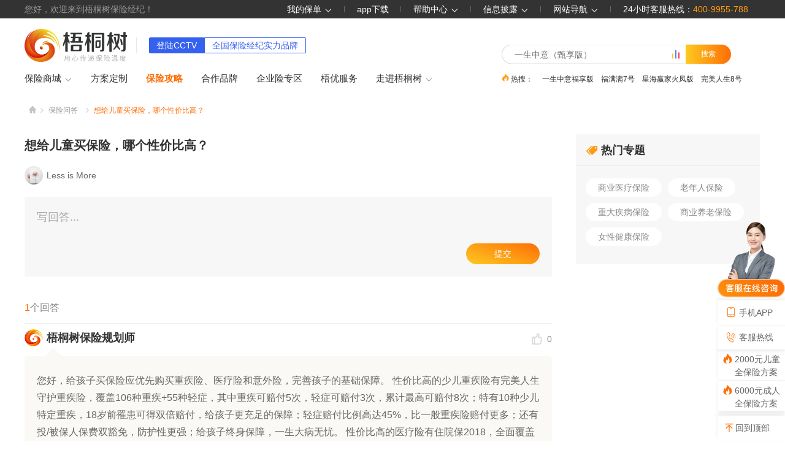

--- FILE ---
content_type: text/html; charset=utf-8
request_url: https://www.wts999.com/articles/questions/detail/3207
body_size: 7942
content:
<!doctype html>
<html>
<head>
<title>想给儿童买保险，哪个性价比高？-梧桐树保险经纪</title><meta data-n-head="ssr" charset="utf-8"><meta data-n-head="ssr" name="renderer" content="webkit"><meta data-n-head="ssr" name="force-rendering" content="webkit"><meta data-n-head="ssr" name="pragma" content="no-cache"><meta data-n-head="ssr" name="cache-control" content="no-cache,no-transform,no-siteapp"><meta data-n-head="ssr" name="Cache-Control" content="yes"><meta data-n-head="ssr" name="Keywords" content="儿童险哪个好,儿童险怎么买"><meta data-n-head="ssr" name="Description" content="给孩子买保险应优先购买重疾险、医疗险和意外险，完善孩子的基础保障。"><link data-n-head="ssr" rel="icon" type="image/x-icon" href="/static/images/favicon.ico"><script data-n-head="ssr" src="/static/js/jquery-2.1.4.min.js" ssr="false" type="text/javascript" charset="UTF-8"></script><script data-n-head="ssr" src="/static/js/jquery.qrcode.min.js" ssr="false" type="text/javascript" charset="UTF-8"></script><script data-n-head="ssr" src="/static/js/ie8.js" ssr="false" type="text/javascript" charset="UTF-8"></script><script data-n-head="ssr" src="/static/js/watermark.js" ssr="false"></script><link rel="preload" href="/_nuxt/f2425a8.js" as="script"><link rel="preload" href="/_nuxt/9f95787.js" as="script"><link rel="preload" href="/_nuxt/css/3c76829.css" as="style"><link rel="preload" href="/_nuxt/a33a894.js" as="script"><link rel="preload" href="/_nuxt/css/ea45257.css" as="style"><link rel="preload" href="/_nuxt/724b9f3.js" as="script"><link rel="preload" href="/_nuxt/css/8840f72.css" as="style"><link rel="preload" href="/_nuxt/6995b9a.js" as="script"><link rel="stylesheet" href="/_nuxt/css/3c76829.css"><link rel="stylesheet" href="/_nuxt/css/ea45257.css"><link rel="stylesheet" href="/_nuxt/css/8840f72.css">
<script>if(window.location.href.indexOf("wts999.com")>-1){var _hmt=_hmt||[];!function(){var t=document.createElement("script");t.src="https://hm.baidu.com/hm.js?8fbb819ea23ce1376acdf5a162bc6811";var e=document.getElementsByTagName("script")[0];e.parentNode.insertBefore(t,e)}(),function(){if(!(location.href.indexOf("wts9999.net")>-1)){var t=document.createElement("script"),e=window.location.protocol.split(":")[0];t.src="https"===e?"https://zz.bdstatic.com/linksubmit/push.js":"http://push.zhanzhang.baidu.com/push.js";var n=document.getElementsByTagName("script")[0];n.parentNode.insertBefore(t,n)}}()}</script>
</head>
<body>
<div data-server-rendered="true" id="__nuxt"><div id="__layout"><div class="body-container"><div class="header"><div class="nav_top"><div class="w"><div class="headRig fl">
        您好，欢迎来到梧桐树保险经纪！
      </div> <ul class="top_service clearfix"><li class="fr"><span rel="nofollow" class="top-a-hover">
            24小时客服热线：<span>400-9955-788</span></span></li> <li class="fr lis1"><span class="top-a-hover">
            网站导航
            <i class="iconfont icon-xiangxia"></i></span> <i class="border-right"></i> <div class="top-list-hover-box1 top-service-r cy_bor boxLeft"><div class="part-one"><div class="one-item"><div class="sub-title"><i></i>客户服务</div> <ul class="title-list"><li class="title-item"><a href="/dz" target="_blank">方案定制</a></li> <li class="title-item"><a href="/hzhb" target="_blank">合作品牌</a></li> <li class="title-item"><a href="/wylp" target="_blank">梧优服务</a></li> <li class="title-item">在线客服</li></ul></div> <div class="one-item"><div class="sub-title"><i></i>保险攻略</div> <ul class="title-list"><li class="title-item"><a href="/articles/ybpm" target="_blank">月榜排名</a></li> <li class="title-item"><a href="/articles/cpcp" target="_blank">产品解读</a></li> <li class="title-item"><a href="/articles/tbgl/0102" target="_blank">带病投保</a></li> <li class="title-item"><a href="/articles/tbgl/0103" target="_blank">防坑指南</a></li> <li class="title-item"><a href="/articles/bxkts" target="_blank">保险课堂</a></li></ul></div> <div class="one-item" style="width:140px;"><div class="sub-title"><i></i>保险百科</div> <ul class="title-list"><li class="title-item"><a href="/articles/bxbks/326" target="_blank">社保医疗保险百科</a></li> <li class="title-item"><a href="/articles/bxbks/325" target="_blank">养老及教育金百科</a></li> <li class="title-item"><a href="/articles/bxbks/322" target="_blank">儿童保险百科</a></li> <li class="title-item"><a href="/articles/bxbks/321" target="_blank">重疾及医疗保险百科</a></li> <li class="title-item"><a href="/articles/bxbks/323" target="_blank">意外及旅游险百科</a></li> <li class="title-item"><a href="/articles/bxbks/320" target="_blank">寿险保险百科</a></li></ul></div> <div class="one-item"><div class="sub-title"><i></i>保险问答</div> <ul class="title-list"><li class="title-item"><a href="/articles/questions/10" target="_blank">热门问答</a></li> <li class="title-item"><a href="/articles/questions/11" target="_blank">重疾/医疗</a></li> <li class="title-item"><a href="/articles/questions/12" target="_blank">意外/寿险</a></li> <li class="title-item"><a href="/articles/questions/13" target="_blank">资产/年金</a></li> <li class="title-item"><a href="/articles/questions/14" target="_blank">核保/理赔</a></li> <li class="title-item"><a href="/articles/questions/99" target="_blank">专业问答</a></li></ul></div></div> <div class="part-two"><div class="two-item"><div class="sub-title"><i></i>认识梧桐树</div> <ul class="title-list"><li class="title-item"><a href="/rswts" target="_blank">关于我们</a></li> <li class="title-item"><a href="/bxyjy" target="_blank">保险研究院</a></li> <li class="title-item"><a href="/hzhb" target="_blank">合作品牌</a></li> <li class="title-item"><a href="/bxzz" target="_blank">信息披露</a></li></ul></div> <div class="two-item"><div class="sub-title"><i></i>新闻中心</div> <ul class="title-list"><li class="title-item"><a href="/xwzx/mtbd" target="_blank">媒体报道</a></li> <li class="title-item"><a href="/xwzx/gsdt" target="_blank">公司动态</a></li> <li class="title-item"><a href="/xwzx/lpdt0901" target="_blank">理赔动态</a></li> <li class="title-item"><a href="/xwzx/bxyjy" target="_blank">保险研究院</a></li></ul></div> <div class="two-item"><div class="sub-title"><i></i>帮助中心</div> <ul class="title-list"><li class="title-item"><a href="/bzzx/bzzx" target="_blank">服务说明</a></li> <li class="title-item"><a href="/bzzx/bxlc" target="_blank">保险流程</a></li> <li class="title-item"><a href="/bzzx/tbyw" target="_blank">投保疑问</a></li> <li class="title-item"><a href="/bzzx/fpjs" target="_blank">发票寄送</a></li> <li class="title-item"><a href="/bzzx/lpxg" target="_blank">理赔相关</a></li> <li class="title-item"><a href="/bzzx/zffs" target="_blank">支付方式</a></li></ul></div></div></div></li> <li class="fr lis1"><a href="/bxzz" target="_blank" class="top-a-hover">
            信息披露
            <i class="iconfont icon-xiangxia"></i> <div class="top-list-hover-box1 top-service-r cy_bor boxLeft top-list-hover-box2"><div class="part-one"><div class="one-item"><div class="sub-title"><i></i>基本信息</div> <ul class="title-list"><li class="title-item"><a href="/bxzz" target="_blank">经营资质</a></li> <li class="title-item"><a href="/fzjg" target="_blank">分支机构</a></li> <li class="title-item"><a href="/zypt" target="_blank">自营网络平台</a></li> <li class="title-item"><a href="/khgzs" target="_blank">客户告知书</a></li></ul></div> <div class="one-item"><div class="sub-title"><i></i>专项信息</div> <ul class="title-list"><li class="title-item"><a href="/xxpl" target="_blank">互联网保险产品</a></li> <li class="title-item"><a href="/bdyz" target="_blank">保单验真</a></li></ul></div> <div class="one-item" style="width:140px;"><div class="sub-title"><i></i>合作机构</div> <ul class="title-list"><li class="title-item"><a href="/hzjg" target="_blank">合作保险公司</a></li> <li class="title-item"><a href="/hzzj" target="_blank">合作保险中介</a></li></ul></div> <div class="one-item" style="width:140px;"><div class="sub-title"><i></i>其他公示</div> <ul class="title-list"><li class="title-item"><a href="/fwgs" target="_blank">服务公示</a></li></ul></div></div></div></a> <i class="border-right"></i></li> <li class="fr lis1"><a href="/bzzx/bzzx" target="_blank" class="top-a-hover">
            帮助中心
            <i class="iconfont icon-xiangxia"></i> <div class="top-list-hover-box1 top-service-r cy_bor boxLeft top-list-hover-box3"><div class="part-one"><div class="one-item"><ul class="title-list"><li class="title-item"><a href="/bzzx/bzzx" target="_blank">服务说明</a></li> <li class="title-item"><a href="/bzzx/bxlc" target="_blank">保险流程</a></li> <li class="title-item"><a href="/bzzx/tbyw" target="_blank">投保疑问</a></li> <li class="title-item"><a href="/bzzx/fpjs" target="_blank">发票寄送</a></li> <li class="title-item"><a href="/bzzx/lpxg" target="_blank">理赔相关</a></li> <li class="title-item"><a href="/bzzx/zffs" target="_blank">支付方式</a></li></ul></div></div></div></a> <i class="border-right"></i></li> <li class="fr lis1"><a href="/download" target="_blank" class="top-a-hover">
            app下载
          </a> <i class="border-right"></i></li> <li class="fr lis1"><span rel="nofollow" class="top-a-hover">
            我的保单
            <i class="iconfont icon-xiangxia"></i></span> <i class="border-right"></i> <div class="top-list-hover-box top-service-r cy_bor boxLeft"><div class="down-box"><img src="/_nuxt/img/footer-ewm-wx.695a0b2.png"></div> <p class="down-txt">微信扫一扫<br>关注梧桐树微信公众号</p></div></li></ul></div></div> <div class="top-menus"><div class="w"><div class="top-logo-decoration"><a href="/" class="top-logo"><img src="/_nuxt/img/logo-2026.b8c1b80.png" alt="梧桐树保险经纪"></a> <div class="logo-decoration-wrapper"><div class="logo-decoration"><span class="s1">登陆CCTV</span><span class="s2">全国保险经纪实力品牌</span></div></div></div> <div class="top-main-menus clearfix"><div href="https://bx.wts999.com" target="_blank" class="top-menu-li">
          保险商城
          <i class="iconfont icon-xiangxia"></i> <div class="top-memu-layer menu-allList"><div class="w"><div class="market-list clearfix"><div class="market-li"> </div> </div></div></div></div> <a href="/dz" target="_blank" class="top-menu-li">
          方案定制
          </a> <a href="/articles/cpcp" target="_blank" class="top-menu-li">
          保险攻略
        </a> <a href="/hzhb" target="_blank" class="top-menu-li">
          合作品牌
        </a> <a href="/qybx" target="_blank" class="top-menu-li">
          企业险专区
        </a> <a href="/wylp" target="_blank" class="top-menu-li">
          梧优服务
        </a> <div class="top-menu-li">
          走进梧桐树
          <i class="iconfont icon-xiangxia"></i> <div class="top-memu-layer menu-allList1"><div class="market-list clearfix"><div class="market-li"><div class="market-li-list"><a href="/rswts" target="_blank" class="market-li-lis">梧桐树介绍</a> <a href="/bxyjy" target="_blank" class="market-li-lis">保险研究院</a> <a href="/bsqhd" target="_blank" class="market-li-lis">保司请回答</a> <a href="/xwzx/mtbd" target="_blank" class="market-li-lis">媒体报道</a> <a href="/brokers" target="_blank" class="market-li-lis">经纪人列表</a></div></div></div></div></div></div> <div class="top-searchs"><div class="top-search-from clearfix"><input type="text" class="top-search-input"> <i class="icon icon-search-icon"></i> <a href="/search/prolist?keyword=null" target="_blank"><button class="search-btn">搜索</button></a></div> <div class="top-search-list"><span class="search-word-li"><i class="icon icon-search-hot"></i>
            热搜：
          </span> </div></div></div></div></div> <div class="white-container"><h1 class="SEOH1">想给儿童买保险，哪个性价比高？</h1> <div class="bxbk-wrapper"><div class="bread-crumb-box"><a href="/" class="bread-item-first"></a> </div> <div class="propEwm" style="display:none;"><div class="contentBox"><div class="ewm-title"><i class="el-icon-close"></i></div> <div id="qrcode" class="ewm-content"><img src="/_nuxt/img/footer-ewm-app.65e7724.png"></div> <div class="ewm-sesc">下载APP，提交您的回答！</div></div></div> <div class="left-content"><div class="qa-item"><div class="qa-title">想给儿童买保险，哪个性价比高？</div> <!----> <div class="qa-status"><div class="qa-status-left"><img src="https://static.wts999.com//headImage/1094770448167010304.jpg"> <span>Less is More</span></div></div> <div class="you-qa"><div class="yourQuestion">写回答...</div> <div class="sub-btn">提交</div></div></div> <div class="answer-lists"><div class="total-num"><span>1</span>个回答
        </div> <div class="answer-item-list"><div class="answer-item" style="display:;"><div class="item-top"><div class="item-top-left"><img src="https://www.wts999.com/static/images/author.jpg"><span>梧桐树保险规划师</span></div> <div class="item-top-right"><img src="[data-uri]"> <span>0</span></div></div> <div class="item-content"><div class="content-box"><div class="text-box">您好，给孩子买保险应优先购买重疾险、医疗险和意外险，完善孩子的基础保障。
性价比高的少儿重疾险有完美人生守护重疾险，覆盖106种重疾+55种轻症，其中重疾可赔付5次，轻症可赔付3次，累计最高可赔付8次；特有10种少儿特定重疾，18岁前罹患可得双倍赔付，给孩子更充足的保障；轻症赔付比例高达45%，比一般重疾险赔付更多；还有投/被保人保费双豁免，防护性更强；给孩子终身保障，一生大病无忧。
性价比高的医疗险有住院保2018，全面覆盖意外门诊、意外住院、疾病住院和意外身故/伤残等保障，日常生活中容易碰到的医疗风险都能有所保障；有无社保均可投保，赔付比例高，免赔额超低，意外医疗免赔额低至100元，是社保的有力补充。
孩子的意外险可以选个人综合意外险，提供意外身故/伤残、意外医疗以及意外住院津贴等保障，360度全方位保障孩子日常生活中面临的意外风险，一年保费只需100元，性价比超高。
如有需求，您可以留下联系方式或者直接拨打电话400-9955-788预约专业的保险规划师一对一免费为您的宝宝规划专属保障方案。</div> <div class="show-all" style="display:none;"><span>展开阅读全文</span><img src="[data-uri]"></div> <div class="show-all" style="display:none;"><span>收起</span><img src="[data-uri]"></div></div></div></div></div> <div class="show-all-answer" style="display:none;"><span>展开更多回答</span><img src="[data-uri]"></div> <div class="show-all-answer" style="display:none;"><span>收起</span><img src="[data-uri]"></div></div></div> <div class="right-content"><div class="righ-item-box"><div><!----></div><div><!----></div><div><!----></div></div></div></div> <div class="fix-footer-div"></div> <div class="fix-footer"><div class="fix-wrapper"><div class="center-content"><img src="/_nuxt/img/icon2.eb7ca3f.png" class="left-img"> <div class="left-text"><div class="line-one">攻略看花眼？立刻<span>预约专属顾问</span></div> <div class="line-two">1V1定制方案，让您少花钱，不踩坑</div></div> <img src="[data-uri]" class="close-img"> <div class="right-form"><div class="form-title">现在预约，立享保险方案</div> <el-form class="info-collect"><el-form-item><el-input placeholder="您的称呼"></el-input></el-form-item> <el-form-item><el-input placeholder="手机号码"></el-input></el-form-item></el-form> <div class="form-btn">立即预约</div> <div data-v-c0604f16><div class="file-view" data-v-c0604f16><el-checkbox data-v-c0604f16></el-checkbox> <div class="text" data-v-c0604f16>
      本人已阅读并同意<span data-v-c0604f16>《用户投保敏感个人信息授权书》</span></div></div> <el-dialog title="用户投保敏感个人信息授权书" width="715px" append-to-body="" center="" data-v-c0604f16><div class="content" data-v-c0604f16></div></el-dialog></div> <div class="form-info">* 您的信息仅供预约咨询所用，不会泄露至任何第三方或用于其他用途</div></div></div></div> <div class="success-modal" style="display:none;"><div class="modal-bg"></div> <div class="modal-content"><i class="close-btn el-icon-close"></i> <div class="tit"><i class="el-icon-success green-icon"></i> <span>预约成功</span></div> <div class="txt">您已成功预约，后续将有专业保险顾问向您致电，请注意接听来电。</div> <img src="/_nuxt/img/footer-ewm-app.65e7724.png" class="app-logo"> <div class="txt1">扫描二维码下载“梧桐树”APP</div> <div class="txt2"><span class="s1">专属顾问</span> <span class="s2">|</span> <span class="s1">便捷投保</span> <span class="s2">|</span> <span class="s1">一键理赔</span> <span class="s2">|</span> <span class="s1">保单管理</span></div></div></div></div> <div><div class="loading-page" style="display:none;" data-v-02b4f00e><div class="loader-inner ball-pulse-sync" data-v-02b4f00e><div data-v-02b4f00e></div> <div data-v-02b4f00e></div> <div data-v-02b4f00e></div></div> <!----></div> <div class="right-bar-wrapper"><a href="https://wtsbx.qiyukf.com/client?k=59ed88a4552beb1d89cb502bb4885dd6&wp=1&robotShuntSwitch=0&gid=484878140&language=zh-cn&templateId=6674361" target="_blank" class="kefu"><img src="/_nuxt/img/10.d23c871.png"></a> <div class="contact app"><i class="iconfont icon-cebianxuanfu-shouji"></i>
      手机APP
      <div class="hover-element hover-item1"><img src="/_nuxt/img/footer-ewm-app.65e7724.png"> <div class="txt">下载梧桐树APP<br>投保、理赔更快捷</div></div></div> <div class="contact phone"><i class="iconfont icon-cebianxuanfu-rexian"></i>
      客服热线
      <div class="hover-element hover-item2">400-9955-788</div></div> <a href="/etzh" target="_blank" class="case"><i class="iconfont icon-cebianxuanfu-hot"></i> <div>2000元儿童<br>全保险方案</div></a> <a href="/crx" target="_blank" class="case case1"><i class="iconfont icon-cebianxuanfu-hot"></i> <div>6000元成人<br>全保险方案</div></a> <div class="contact to-top"><i class="iconfont icon-fanhuidingbu"></i>回到顶部
    </div></div> <!----></div></div> <div class="footer"><div class="footer-top"><div class="w clearfix"><ul class="foot-top-ul"><li><i class="iconfont icon-11"></i> <a href="/rswts" target="_blank"><div class="foot-top-title">登陆CCTV</div> <div class="foot-top-t">用心传递保险温度</div></a></li> <li><i class="iconfont icon-21"></i> <a href="/bxzz" target="_blank"><div class="foot-top-title">正规资质</div> <div class="foot-top-t">全国保险经纪牌照</div></a></li> <li><i class="iconfont icon-3"></i> <a href="/wylp" target="_blank"><div class="foot-top-title">帮选帮理赔</div> <div class="foot-top-t">专业保险服务</div></a></li> <li><i class="iconfont icon-41"></i> <a href="https://bx.wts999.com?code=01" target="_blank"><div class="foot-top-title">千款优质好保险</div> <div class="foot-top-t">涵盖82家保司</div></a></li></ul></div></div> <div class="footer-mid w clearfix"><ul class="foot-mid-ul fl"><li>客户服务</li> <li><a target="_blank" href="http://bx.wts999.com">保险商城</a></li> <li><a target="_blank" rel="nofollow" href="/dz">方案定制</a></li> <li><a target="_blank" rel="nofollow" href="/wylp">梧优服务</a></li></ul> <ul class="foot-mid-ul fl"><li>有用链接</li> <li><a href="http://www.iachina.cn" target="_blank" rel="nofollow">中国保险行业协会</a></li> <li><a target="_blank" href="/qybx">企业险专区</a></li> <li><a target="_blank" href="/bxyjy">保险研究院</a></li> <li><a target="_blank" href="/articles/tbgl">投保攻略</a></li></ul> <ul class="foot-mid-ul fl"><li>帮助中心</li> <li><a href="/bzzx/bxlc" target="_blank" rel="nofollow">投保流程</a></li> <li><a href="/bzzx/lpxg" target="_blank" rel="nofollow">理赔相关</a></li> <li><a href="/bzzx/fpjs" target="_blank" rel="nofollow">发票寄送</a></li> <li><a href="/bzzx/tbyw" target="_blank" rel="nofollow">投保疑问</a></li></ul> <ul class="foot-mid-ul fl"><li>梧桐树保险经纪</li> <li><a href="/gsgs" target="_blank" rel="nofollow">公司概述</a></li> <li><a href="/lxfs" target="_blank" rel="nofollow">联系我们</a></li> <li><a href="/hzhb" target="_blank" rel="nofollow">合作品牌</a></li> <li><a href="/xwzx/mtbd" target="_blank" rel="nofollow">媒体报道</a></li></ul> <div class="foot-erm-box"><div class="code-title">扫码关注公众号</div> <div class="foot-erm-li"><i class="footer-ewm-wx footer-ewm-wx2"></i> <div class="foot-erm-txt">梧桐树优选企业保险</div></div> <div class="foot-erm-li"><i class="footer-ewm-wx"></i> <div class="foot-erm-txt">梧桐树</div></div></div></div> <div class="foot-about w"><div class="foot-about-nav"><ul><li><a target="_blank" rel="nofollow" href="/rswts" class="top-a-hover">
                        关于我们
                    </a></li> <li><a target="_blank" rel="nofollow" href="/bxzz" class="top-a-hover">
                        信息披露
                    </a></li> <li><a target="_blank" rel="nofollow" href="/bxzz" class="top-a-hover">
                        资质查询
                    </a></li> <li><a target="_blank" rel="nofollow" href="/wzdt" class="top-a-hover">
                        网站导航
                    </a></li> <li><a target="_blank" rel="nofollow" href="https://bx.wts999.com/m/exercise/privacy-policy.html" class="top-a-hover">
                        隐私政策
                    </a></li> <li><a target="_blank" rel="nofollow" href="https://bx.wts999.com/m/exercise/agreement-1.html" class="top-a-hover">
                        纠纷处理机制
                    </a></li> <li><a target="_blank" rel="nofollow" href="https://bx.wts999.com/m/exercise/agreement-2.html" class="top-a-hover">
                        网站监管措施
                    </a></li> <li><a target="_blank" rel="nofollow" href="https://bx.wts999.com/m/exercise/agreement-3.html" class="top-a-hover">
                        免责声明
                    </a></li> <li><a target="_blank" rel="nofollow" href="https://bx.wts999.com/m/exercise/agreement-4.html" class="top-a-hover">
                        使用协议
                    </a></li></ul> <i class="icon"></i> <div class="foot-hotline">
                24小时客服热线： <span> 400-9955-788</span></div></div></div> <div class="footer-bottom"><div class="w footer-copyright"><div>Copyright © 2021梧桐树保险经纪 All Rights Reserved.   <a href="https://beian.miit.gov.cn/" target="_blank" rel="nofollow">ICP备案：鄂ICP备17019444号-2 </a> <a href="/_nuxt/img/dxzz.8684c15.jpg" target="_blank">增值电信业务经营许可证：鄂B2-20170167</a></div> <div><a href="/_nuxt/img/bxzjxkz.0a16a99.jpg" target="_blank">保险中介许可证：260580000000800</a><a href="http://www.beian.gov.cn/portal/registerSystemInfo?recordcode=42010302000447" target="_blank"><i class="icon icon-police"></i>鄂公网安备42010302000447号</a><i class="icon icon-gloden"></i>工商网监      理财有风险，投资需谨慎</div></div></div></div></div></div></div><script>window.__NUXT__=(function(a,b,c,d,e,f,g,h){return {layout:"common",data:[{isClick:false,id:e,answerObj:{baiduImg:a,bestNum:f,commentNum:f,commit360:b,commitBaidu:b,commitSougou:b,content:g,createTime:"2019-03-21 08:54:12",directAnswer:a,enable:b,headimgurl:"https:\u002F\u002Fstatic.wts999.com\u002F\u002FheadImage\u002F1094770448167010304.jpg",hotTime:c,htmlDescription:"给孩子买保险应优先购买重疾险、医疗险和意外险，完善孩子的基础保障。",htmlKeywords:"儿童险哪个好,儿童险怎么买",htmlTitle:g,id:e,imgUrls:a,isChecked:b,isHot:"false",keyword:a,nickname:"Less is More",postType:"4",remark:a,replys:[{commentNum:d,content:"您好，给孩子买保险应优先购买重疾险、医疗险和意外险，完善孩子的基础保障。\n性价比高的少儿重疾险有完美人生守护重疾险，覆盖106种重疾+55种轻症，其中重疾可赔付5次，轻症可赔付3次，累计最高可赔付8次；特有10种少儿特定重疾，18岁前罹患可得双倍赔付，给孩子更充足的保障；轻症赔付比例高达45%，比一般重疾险赔付更多；还有投\u002F被保人保费双豁免，防护性更强；给孩子终身保障，一生大病无忧。\n性价比高的医疗险有住院保2018，全面覆盖意外门诊、意外住院、疾病住院和意外身故\u002F伤残等保障，日常生活中容易碰到的医疗风险都能有所保障；有无社保均可投保，赔付比例高，免赔额超低，意外医疗免赔额低至100元，是社保的有力补充。\n孩子的意外险可以选个人综合意外险，提供意外身故\u002F伤残、意外医疗以及意外住院津贴等保障，360度全方位保障孩子日常生活中面临的意外风险，一年保费只需100元，性价比超高。\n如有需求，您可以留下联系方式或者直接拨打电话400-9955-788预约专业的保险规划师一对一免费为您的宝宝规划专属保障方案。",createTime:h,enable:b,headimgurl:"https:\u002F\u002Fwww.wts999.com\u002Fstatic\u002Fimages\u002Fauthor.jpg",id:"1108546391367086080",imgUrls:a,isBest:b,isChecked:b,keyword:a,nickname:"梧桐树保险规划师",orderIndex:f,parent:c,parentId:d,post:c,postId:e,remark:a,replys:[],updateTime:h,ups:d,userId:"999"}],stepAnswer:a,updateTime:"2019-04-11 11:27:52",ups:d,userId:"1094770448167010304"},imgUrls:[a]}],fetch:{},error:c,state:{counter:0,productBaseInfo:c,step:c,bankInfo:c},serverRendered:true,routePath:"\u002Farticles\u002Fquestions\u002Fdetail\u002F3207",config:{_app:{basePath:"\u002F",assetsPath:"\u002F_nuxt\u002F",cdnURL:c}}}}("","true",null,"0","3207","1","想给儿童买保险，哪个性价比高？","2019-03-21 09:50:30"));</script><script src="/_nuxt/f2425a8.js" defer></script><script src="/_nuxt/6995b9a.js" defer></script><script src="/_nuxt/9f95787.js" defer></script><script src="/_nuxt/a33a894.js" defer></script><script src="/_nuxt/724b9f3.js" defer></script>
</body>
</html>

--- FILE ---
content_type: text/css; charset=UTF-8
request_url: https://www.wts999.com/_nuxt/css/8840f72.css
body_size: 3690
content:
.bread-crumb-box{display:-webkit-box;display:-ms-flexbox;display:flex;-webkit-box-align:center;-ms-flex-align:center;align-items:center;width:860px;height:40px;padding:12px 0 11px;border-bottom:1px solid #eee;overflow:hidden;white-space:nowrap;text-overflow:ellipsis}.bread-crumb-box a{height:17px;color:#999;font-size:12px;padding:0 13px}.bread-crumb-box a:hover{color:#fd6e06}.bread-crumb-box a.bread-item-first{width:12px;height:17px;background:url([data-uri]) center 2px no-repeat;background-size:12px 12px}.bread-crumb-box a.bread-item{background:url([data-uri]) 0 no-repeat}.bread-crumb-box a:last-child{color:#fd6e06}body,dd,div,dl,dt,fieldset,form,h1,h2,h3,h4,h5,h6,html,img,legend,li,ol,p,ul{margin:0;padding:0;line-height:1.5}body,html{width:100%;height:100%}div{-webkit-box-sizing:border-box!important;box-sizing:border-box!important}button,fieldset,img,input,pre{border:none;padding:0;margin:0;outline-style:none}pre{background-color:#fff}li,ol,ul{list-style:none}input{padding-top:0;padding-bottom:0}button,input{font-family:Microsoft YaHei,SimSun}input,select{vertical-align:middle}input,select,textarea{font-size:12px;margin:0}textarea{resize:none}img{border:0;vertical-align:middle}table{border-collapse:collapse}video:focus{outline:none}h1,h2,h3,h4,h5,h6,input,textarea{font-family:Microsoft YaHei,Arial,Helvetica,sans-serif;text-decoration:none;font-weight:400;font-size:100%}i,s{font-style:normal;text-decoration:none}.picImg_person>div{width:100%;height:100%}.picImg_person>div .el-icon-picture-outline{width:100%;height:100%;background:url(/_nuxt/img/person.41d2065.png);background-size:100% 100%}.picImg_person>div .el-icon-picture-outline:before{content:""}.SEOH1{display:block;height:0;width:0;overflow:hidden}.black_and_white{filter:grayscale(100%);-webkit-filter:grayscale(100%);-moz-filter:grayscale(100%);-ms-filter:grayscale(100%);-o-filter:grayscale(100%);filter:url("data:image/svg+xml;utf8,#grayscale");filter:progid:DXImageTransform.Microsoft.BasicImage(grayscale=1);-webkit-filter:grayscale(1)}body{font:12px/150% PingFang SC,Helvetica Neue,Helvetica,Arial,Hiragino Sans GB,Source Han Sans,Noto Sans CJK Sc,Microsoft YaHei,Microsoft Jhenghei,sans-serif;color:#000}a,div,li,ul{-webkit-box-sizing:border-box;box-sizing:border-box}.clearfix:after,.clearfix:before{content:"";display:table}.clearfix:after{clear:both}.clearfix{*zoom:1}.a,a{color:#000;text-decoration:none;cursor:pointer}.a:hover,a:hover{color:#ff6f00;text-decoration:none}.a:focus,a:focus{color:#000;text-decoration:none}a.unline{color:#ff6f00}a.unline:focus,a.unline:hover{text-decoration:underline}.w{width:1200px;margin:0 auto;position:relative}.w-100{width:100%;background-color:#fff}.fl{float:left}.fr{float:right}.hide{display:none!important}.t-indent{text-indent:40px}.t-align-c{text-align:center}.t-align-r{text-align:right}.t-align-l{text-align:left}.strong{font-weight:700}.bg1{background-color:#fff}.bg2{background-color:#f9f9f9}.a-line{text-decoration:underline}.img-center{display:block;margin:0 auto}.txt-ellipsis1{overflow:hidden;white-space:nowrap;text-overflow:ellipsis;word-wrap:normal}a.width-all{width:100%;height:100%;position:absolute;left:0;top:0;z-index:99}.break{word-break:break-all}.modular-breadNav{height:32px;width:100%;line-height:32px;margin-top:16px;margin-bottom:2px;font-size:14px}.mb-navigation{width:1200px;margin:10px auto}.modular-breadNav .icon-icondayu{font-size:20px;margin:0 5px}.modular-breadNav span.dayu{margin:0 5px}.page{display:-webkit-box!important;display:-ms-flexbox!important;display:flex!important;-webkit-box-align:center!important;-ms-flex-align:center!important;align-items:center!important;-webkit-box-pack:center!important;-ms-flex-pack:center!important;justify-content:center!important;padding-top:30px!important;padding-bottom:80px!important}.page .btn-next,.page .btn-prev{width:94px!important;height:34px!important;background:#fff!important;border:1px solid #ddd!important;color:#666!important;font-size:14px!important;font-weight:400!important;margin:0 5px!important}.page .btn-next:disabled,.page .btn-prev:disabled{color:#ddd!important}.page .el-pager li.active{border:none!important;color:#fd6e06!important;background:#fff!important}.page .el-pager li{margin:0 5px!important;background:#fff!important;border:1px solid #ddd!important;width:34px!important;height:34px!important;line-height:34px!important;color:#666!important;font-size:14px!important;font-weight:400!important}.page .el-pager li:hover{color:#fd6e06!important}.margin-top-10{margin-top:10px!important}.margin-top-20{margin-top:20px!important}.margin-top-30{margin-top:30px!important}.margin-top-40{margin-top:40px!important}.margin-top-50{margin-top:50px!important}.margin-top-60{margin-top:60px!important}.margin-right-10{margin-right:10px!important}.margin-right-20{margin-right:20px!important}.margin-right-30{margin-right:30px!important}.margin-right-40{margin-right:40px!important}.margin-right-50{margin-right:50px!important}.margin-right-60{margin-right:60px!important}.margin-bottom-10{margin-bottom:10px!important}.margin-bottom-20{margin-bottom:20px!important}.margin-bottom-30{margin-bottom:30px!important}.margin-bottom-40{margin-bottom:40px!important}.margin-bottom-50{margin-bottom:50px!important}.margin-bottom-60{margin-bottom:60px!important}.margin-left-10{margin-left:10px!important}.margin-left-20{margin-left:20px!important}.margin-left-30{margin-left:30px!important}.margin-left-40{margin-left:40px!important}.margin-left-50{margin-left:50px!important}.margin-left-60{margin-left:60px!important}.padding-top-10{padding-top:10px!important}.padding-top-20{padding-top:20px!important}.padding-top-30{padding-top:30px!important}.padding-top-40{padding-top:40px!important}.padding-top-50{padding-top:50px!important}.padding-top-60{padding-top:60px!important}.padding-right-10{padding-right:10px!important}.padding-right-20{padding-right:20px!important}.padding-right-30{padding-right:30px!important}.padding-right-40{padding-right:40px!important}.padding-right-50{padding-right:50px!important}.padding-right-60{padding-right:60px!important}.padding-bottom-10{padding-bottom:10px!important}.padding-bottom-20{padding-bottom:20px!important}.padding-bottom-30{padding-bottom:30px!important}.padding-bottom-40{padding-bottom:40px!important}.padding-bottom-50{padding-bottom:50px!important}.padding-bottom-60{padding-bottom:60px!important}.padding-left-10{padding-left:10px!important}.padding-left-20{padding-left:20px!important}.padding-left-30{padding-left:30px!important}.padding-left-40{padding-left:40px!important}.padding-left-50{padding-left:50px!important}.padding-left-60{padding-left:60px!important}.el-icon-loading{font-size:30px}.el-loading-text{font-size:20px}.bxbk-wrapper{width:1200px;margin:0 auto;font-size:0}.bxbk-wrapper .propEwm{position:fixed;width:100%;height:100%;top:0;left:0;background:rgba(0,0,0,.5);z-index:10000;display:-webkit-box;display:-ms-flexbox;display:flex;-webkit-box-align:center;-ms-flex-align:center;align-items:center;-webkit-box-pack:center;-ms-flex-pack:center;justify-content:center;cursor:pointer}.bxbk-wrapper .propEwm .contentBox{width:300px;height:280px;background:#fff;opacity:1;border-radius:8px}.bxbk-wrapper .propEwm .contentBox .ewm-title{text-align:center;padding:40px 0 0;position:relative}.bxbk-wrapper .propEwm .contentBox .ewm-title .el-icon-close{position:absolute;right:12px;top:12px;font-size:24px;color:#bfbfbf}.bxbk-wrapper .propEwm .contentBox .ewm-content{text-align:center;padding:0 0 18px}.bxbk-wrapper .propEwm .contentBox .ewm-content img{width:160px}.bxbk-wrapper .propEwm .contentBox .ewm-sesc{font-size:16px;line-height:22px;color:#666;opacity:1;text-align:center}.bxbk-wrapper .left-content{width:860px;display:inline-block}.bxbk-wrapper .left-content .qa-item{width:860px;padding:24px 0 25px;cursor:pointer}.bxbk-wrapper .left-content .qa-item .qa-title{font-size:20px;font-weight:700;color:#333;line-height:28px;word-break:break-all}.bxbk-wrapper .left-content .qa-item .qa-img-list{height:120px;width:400px;display:-webkit-box;display:-ms-flexbox;display:flex;overflow:hidden;margin-top:20px}.bxbk-wrapper .left-content .qa-item .qa-img-list .img-item{width:120px;height:120px;border-radius:10px;overflow:hidden;text-align:center;background:#f7f7f7;line-height:120px;margin-right:20px}.bxbk-wrapper .left-content .qa-item .qa-img-list .img-item .el-image{height:120px}.bxbk-wrapper .left-content .qa-item .qa-img-list .img-item:nth-child(3){margin-right:0}.bxbk-wrapper .left-content .qa-item .qa-img-list.postType99{width:100%;height:auto;display:block}.bxbk-wrapper .left-content .qa-item .qa-img-list.postType99 .img-item,.bxbk-wrapper .left-content .qa-item .qa-img-list.postType99 .img-item .el-image{height:228px;width:570px}.bxbk-wrapper .left-content .qa-item .qa-status{width:860px;overflow:hidden;height:30px;margin-top:20px;margin-bottom:20px}.bxbk-wrapper .left-content .qa-item .qa-status .qa-status-left{float:left}.bxbk-wrapper .left-content .qa-item .qa-status .qa-status-left img{vertical-align:middle;width:30px;height:30px;margin-right:6px;border-radius:50%}.bxbk-wrapper .left-content .qa-item .qa-status .qa-status-left span{display:inline-block;vertical-align:middle;color:#666;font-size:14px;line-height:30px}.bxbk-wrapper .left-content .qa-item .qa-status .qa-status-right{float:right}.bxbk-wrapper .left-content .qa-item .qa-status .qa-status-right .dianzan,.bxbk-wrapper .left-content .qa-item .qa-status .qa-status-right .pinglun{display:inline-block}.bxbk-wrapper .left-content .qa-item .qa-status .qa-status-right .dianzan img,.bxbk-wrapper .left-content .qa-item .qa-status .qa-status-right .pinglun img{vertical-align:middle;width:14px;height:14px;margin-right:6px}.bxbk-wrapper .left-content .qa-item .qa-status .qa-status-right .dianzan span,.bxbk-wrapper .left-content .qa-item .qa-status .qa-status-right .pinglun span{display:inline-block;vertical-align:middle;color:#666;font-size:14px;line-height:30px}.bxbk-wrapper .left-content .qa-item .you-qa{width:860px;height:130px;background:#f7f7f7;padding:20px;position:relative}.bxbk-wrapper .left-content .qa-item .you-qa .yourQuestion{width:820px;height:90px;background:#f7f7f7;border:none;resize:none;outline:none;font-size:18px;line-height:26px;color:#aaa}.bxbk-wrapper .left-content .qa-item .you-qa .sub-btn{position:absolute;right:20px;bottom:20px;width:120px;height:34px;background:linear-gradient(199deg,#fd6e06,#fec921);border-radius:20px;color:#fff;font-size:14px;text-align:center;line-height:34px}.bxbk-wrapper .left-content .answer-lists{width:860px;padding-bottom:30px}.bxbk-wrapper .left-content .answer-lists .total-num{height:52px;line-height:52px;border-bottom:1px solid #eee;font-size:16px;color:#888}.bxbk-wrapper .left-content .answer-lists .total-num span{color:#fd6e06}.bxbk-wrapper .left-content .answer-lists .answer-item .item-top{height:46px;padding:8px 0}.bxbk-wrapper .left-content .answer-lists .answer-item .item-top .item-top-left{height:30px;font-size:18px;color:#333;line-height:25px;font-weight:700;float:left}.bxbk-wrapper .left-content .answer-lists .answer-item .item-top .item-top-left img{width:30px;height:30px;border-radius:50%;display:inline-block;vertical-align:middle;margin-right:6px}.bxbk-wrapper .left-content .answer-lists .answer-item .item-top .item-top-left span{display:inline-block;vertical-align:middle}.bxbk-wrapper .left-content .answer-lists .answer-item .item-top .item-top-right{height:30px;color:#888;font-size:14px;line-height:20px;padding:6px 0;float:right}.bxbk-wrapper .left-content .answer-lists .answer-item .item-top .item-top-right img{width:18px;height:18px;display:inline-block;vertical-align:middle;margin-right:4px;cursor:pointer}.bxbk-wrapper .left-content .answer-lists .answer-item .item-top .item-top-right img.active{-webkit-animation:dianzanActive .5s ease forwards;animation:dianzanActive .5s ease forwards}@-webkit-keyframes dianzanActive{0%{-webkit-transform:scale(1);transform:scale(1)}50%{-webkit-transform:scale(1.5);transform:scale(1.5)}to{-webkit-transform:scale(1);transform:scale(1)}}@keyframes dianzanActive{0%{-webkit-transform:scale(1);transform:scale(1)}50%{-webkit-transform:scale(1.5);transform:scale(1.5)}to{-webkit-transform:scale(1);transform:scale(1)}}.bxbk-wrapper .left-content .answer-lists .answer-item .item-top .item-top-right span{display:inline-block;vertical-align:middle}.bxbk-wrapper .left-content .answer-lists .answer-item .item-content{width:860px;min-height:140px;position:relative;padding-top:7px}.bxbk-wrapper .left-content .answer-lists .answer-item .item-content:before{content:"";width:0;height:0;position:absolute;top:-7px;left:33px;border-right:14px solid transparent;border-left:14px solid transparent;border-bottom:14px solid #f2f7fd}.bxbk-wrapper .left-content .answer-lists .answer-item .item-content .content-box{width:860px;background:#f2f7fd;padding:26px 20px;border-radius:5px;overflow:hidden}.bxbk-wrapper .left-content .answer-lists .answer-item .item-content .content-box .text-box{width:820px;font-size:16px;line-height:28px;color:#666;overflow:hidden}.bxbk-wrapper .left-content .answer-lists .answer-item .item-content .content-box .text-box img{width:100%}.bxbk-wrapper .left-content .answer-lists .answer-item .item-content .content-box .text-box-hasmore{width:820px;height:81px;font-size:16px;line-height:28px;color:#666;overflow:hidden}.bxbk-wrapper .left-content .answer-lists .answer-item .item-content .content-box .show-all{height:22px;color:#07f;font-size:12px;padding-top:6px;width:150px;margin:0 auto;text-align:center;cursor:pointer}.bxbk-wrapper .left-content .answer-lists .answer-item:first-child .item-content{width:860px;position:relative;padding-top:7px}.bxbk-wrapper .left-content .answer-lists .answer-item:first-child .item-content:before{content:"";width:0;height:0;position:absolute;top:-7px;left:33px;border-right:14px solid transparent;border-left:14px solid transparent;border-bottom:14px solid #fbf9f5}.bxbk-wrapper .left-content .answer-lists .answer-item:first-child .item-content .content-box{width:860px;background:#fbf9f5;border-radius:5px}.bxbk-wrapper .left-content .answer-lists .answer-item:first-child .item-content .content-box .text-box{width:820px;font-size:16px;line-height:28px}.bxbk-wrapper .left-content .answer-lists .show-all-answer{color:#07f;font-size:12px;text-align:center;cursor:pointer;width:100px;margin:14px auto 0}.bxbk-wrapper .left-content .answer-lists .show-all-answer img,.bxbk-wrapper .left-content .answer-lists .show-all-answer span{display:inline-block;vertical-align:middle}.bxbk-wrapper .left-content .answer-lists .show-all-answer span{margin-right:5px}.bxbk-wrapper .right-content{width:300px;margin-left:39px;display:inline-block;vertical-align:top;padding-bottom:20px}

--- FILE ---
content_type: application/javascript; charset=UTF-8
request_url: https://www.wts999.com/_nuxt/6995b9a.js
body_size: 4179
content:
(window.webpackJsonp=window.webpackJsonp||[]).push([[21],{1248:function(t,e,n){t.exports=n.p+"img/jxw.e3641e7.png"},1249:function(t,e,n){"use strict";n(933)},1343:function(t,e,n){"use strict";n.r(e);n(431);var r=[function(){var t=this,e=t._self._c;return e("div",{staticClass:"contentBox"},[e("div",{staticClass:"ewm-title"},[e("i",{staticClass:"el-icon-close"})]),t._v(" "),e("div",{staticClass:"ewm-content",attrs:{id:"qrcode"}},[e("img",{attrs:{src:n(209)}})]),t._v(" "),e("div",{staticClass:"ewm-sesc"},[t._v("下载APP，提交您的回答！")])])}],o=n(18),l=(n(82),n(27),n(62),n(72),n(83),n(26)),c=n(285),m=n(819),A=n(158),d=n(86),h=n(159),w={layout:"common",head:function(){var t=[{type:"application/ld+json",json:{"@context":"https://ziyuan.baidu.com/contexts/cambrian.jsonld","@id":d.a.api_root+"/articles/questions/detail/"+this.answerObj.id,appid:"1234567890",title:this.answerObj.htmlTitle,description:this.answerObj.htmlDescription,pubDate:this.answerObj.createTime.replace(" ","T"),data:{WebPage:{headline:this.answerObj.htmlKeywords,domain:"金融",category:["问答"]},Question:[{acceptedAnswer:this.answerObj.htmlDescription}],ImageObject:[{contentUrl:this.answerObj.baiduImg,scale:"5:2"}],Author:[{name:"梧桐树保险经纪",jobTitle:["在线投保、理赔协助等保险服务"],headPortrait:d.a.api_root+"/static/images/author.jpg"}]}}}];return{title:this.answerObj.htmlTitle+"-梧桐树保险经纪",meta:[{name:"Keywords",content:this.answerObj.htmlKeywords},{name:"Description",content:this.answerObj.htmlDescription}],script:"99"==this.answerObj.postType?t:[]}},components:{"bread-crumb":m.a,"app-rightitem":c.a,"right-bar":A.a,"fix-footer":h.a},asyncData:function(t){return Object(o.a)(regeneratorRuntime.mark((function e(){var n,r,o;return regeneratorRuntime.wrap((function(e){for(;;)switch(e.prev=e.next){case 0:return n={},r=t.params.id,o=[],e.next=5,Object(l.a)({url:"/app/sq/mainpost/api/detail",tomcat:1,type:"GET",data:{id:r,pageSize:1e3,pageNum:1}}).then((function(t){return t.data})).catch((function(t){console.log("err+++",t)}));case 5:return n=e.sent,o=n.imgUrls instanceof Array?n.imgUrls.slice(0,3):n.imgUrls.split(",").slice(0,3),e.abrupt("return",{isClick:!1,id:r,answerObj:n,imgUrls:o});case 8:case"end":return e.stop()}}),e)})))()},data:function(){return{zanActive:!0,zanImg1:n(828),zanImg2:n(827),yourQuestion:"",showEWm:!1,proLinkList:[],defaultImg:n(829),showAllAnswer:!1,fixfooterdivH:void 0,fixtopdivH:void 0}},mounted:function(){this.setDianZan(),this.proLinkList=[{name:"保险问答",url:"/articles/questions"},{name:this.answerObj.content,url:"/articles/questions/detail/"+this.$route.params.id}];var t=this;setTimeout((function(){var e=t.$refs.fixfooterdiv?t.$refs.fixfooterdiv.offsetTop:void 0,n=t.$refs.fixtopdiv?t.$refs.fixtopdiv.offsetTop:void 0;t.fixfooterdivH=e+240,t.fixtopdivH=n}),100)},methods:{changeShowAll:function(i){this.answerObj.replys[i].showAll=!0,this.$forceUpdate()},closeShowAll:function(i){this.answerObj.replys[i].showAll=!1,this.$forceUpdate()},goPage:function(path){var t=this.$router.resolve({path:path});window.open(t.href,"_blank")},showEwmAnt:function(){this.showEWm=!0},setDianZan:function(){for(var t=localStorage.goodsData?localStorage.goodsData.split(","):[],i=0;i<t.length;i++)t[i]&&t[i]==this.id&&(this.isClick=!0);var e=localStorage.goodsdata_reply?localStorage.goodsdata_reply.split(","):[];for(i=0;i<e.length;i++)if(e[i])for(var n=0;n<this.answerObj.replys.length;n++)if(this.answerObj.replys[n].id==e[i]){this.$set(this.answerObj.replys[n],"isClick",!0);break}},dianzan:function(){var t=this;this.isClick||Object(l.a)({url:"/app/sq/mainpost/api/postUp",tomcat:1,type:"GET",data:{postId:this.id}}).then((function(e){localStorage.goodsData||(localStorage.goodsData=""),localStorage.goodsData+=t.id+",",t.isClick=!0,t.$set(t.answerObj,"ups",e.data)})).catch((function(t){console.log("err+++",t)}))},dianzanReply:function(t,e){var n=this;t.isClick||Object(l.a)({url:"/app/sq/mainpost/api/replyUp",tomcat:1,type:"GET",data:{replyId:t.id}}).then((function(r){localStorage.goodsdata_reply||(localStorage.goodsdata_reply=""),localStorage.goodsdata_reply+=t.id+",",t.isClick=!0,t.ups=r.data,n.$set(n.answerObj.replys,e,t)})).catch((function(t){console.log("err+++",t)}))}}},v=(n(1249),n(7)),component=Object(v.a)(w,(function(){var t=this,e=t._self._c;return e("div",{staticClass:"white-container"},[e("h1",{staticClass:"SEOH1"},[t._v(t._s(t.answerObj.htmlTitle))]),t._v(" "),e("div",{staticClass:"bxbk-wrapper"},[e("bread-crumb",{attrs:{proLinkList:t.proLinkList}}),t._v(" "),e("div",{directives:[{name:"show",rawName:"v-show",value:t.showEWm,expression:"showEWm"}],staticClass:"propEwm",on:{click:function(e){t.showEWm=!1}}},[t._m(0)]),t._v(" "),e("div",{staticClass:"left-content"},[e("div",{staticClass:"qa-item"},[e("div",{staticClass:"qa-title"},[t._v(t._s(t.answerObj.content))]),t._v(" "),t.imgUrls&&t.imgUrls.length>0&&t.imgUrls[0]&&""!=t.imgUrls[0]?["99"==t.answerObj.postType?e("div",{staticClass:"qa-img-list postType99"},t._l(t.imgUrls,(function(t,n){return e("div",{directives:[{name:"show",rawName:"v-show",value:n<3&&t&&""!=t,expression:"m<3&&item&&item!=''"}],key:"img_"+n,staticClass:"img-item imgUrls"},[e("el-image",{attrs:{src:t}})],1)})),0):e("div",{staticClass:"qa-img-list"},t._l(t.imgUrls,(function(n,r){return e("div",{directives:[{name:"show",rawName:"v-show",value:r<3&&n&&""!=n,expression:"m<3&&item&&item!=''"}],key:"img_"+r,staticClass:"img-item imgUrls"},[e("el-image",{attrs:{src:n,"preview-src-list":t.imgUrls}})],1)})),0)]:t._e(),t._v(" "),e("div",{staticClass:"qa-status"},[e("div",{staticClass:"qa-status-left"},[e("img",{attrs:{src:t.answerObj.headimgurl||t.defaultImg}}),t._v(" "),e("span",[t._v(t._s(t.answerObj.nickname))])])]),t._v(" "),e("div",{staticClass:"you-qa",on:{click:t.showEwmAnt}},[e("div",{staticClass:"yourQuestion"},[t._v("写回答...")]),t._v(" "),e("div",{staticClass:"sub-btn"},[t._v("提交")])])],2),t._v(" "),e("div",{staticClass:"answer-lists"},[e("div",{staticClass:"total-num"},[e("span",[t._v(t._s(t.answerObj.commentNum))]),t._v("个回答\n        ")]),t._v(" "),t.answerObj.replys&&t.answerObj.replys.length>0?e("div",{staticClass:"answer-item-list"},t._l(t.answerObj.replys,(function(r,i){return e("div",{directives:[{name:"show",rawName:"v-show",value:0==i||t.showAllAnswer,expression:"i==0||showAllAnswer"}],key:"replys_"+i,staticClass:"answer-item"},[e("div",{staticClass:"item-top"},[e("div",{staticClass:"item-top-left"},[r.headimgurl?e("img",{attrs:{src:r.headimgurl}}):e("img",{attrs:{src:n(1248)}}),e("span",[t._v(t._s(r.nickname))])]),t._v(" "),e("div",{staticClass:"item-top-right",on:{click:function(e){return t.dianzanReply(r,i)}}},[r.isClick?e("img",{attrs:{src:n(827)}}):e("img",{attrs:{src:n(828)}}),t._v(" "),e("span",[t._v(t._s(r.ups))])])]),t._v(" "),e("div",{staticClass:"item-content"},[e("div",{staticClass:"content-box"},[e("div",{class:r.content.length>160&&!r.showAll&&i>0?"text-box-hasmore":"text-box",domProps:{innerHTML:t._s(r.content)}}),t._v(" "),e("div",{directives:[{name:"show",rawName:"v-show",value:!r.showAll&&r.content.length>160&&i>0,expression:"!item.showAll&&item.content.length>160&&i>0"}],staticClass:"show-all",on:{click:function(e){return t.changeShowAll(i)}}},[e("span",[t._v("展开阅读全文")]),e("img",{attrs:{src:n(931)}})]),t._v(" "),e("div",{directives:[{name:"show",rawName:"v-show",value:r.showAll&&r.content.length>160&&i>0,expression:"item.showAll&&item.content.length>160&&i>0"}],staticClass:"show-all",on:{click:function(e){return t.closeShowAll(i)}}},[e("span",[t._v("收起")]),e("img",{attrs:{src:n(932)}})])])])])})),0):t._e(),t._v(" "),e("div",{directives:[{name:"show",rawName:"v-show",value:!t.showAllAnswer&&Number(t.answerObj.commentNum)>1,expression:"!showAllAnswer&&Number(answerObj.commentNum)>1"}],staticClass:"show-all-answer",on:{click:function(e){t.showAllAnswer=!0}}},[e("span",[t._v("展开更多回答")]),e("img",{attrs:{src:n(931)}})]),t._v(" "),e("div",{directives:[{name:"show",rawName:"v-show",value:t.showAllAnswer&&Number(t.answerObj.commentNum)>1,expression:"showAllAnswer&&Number(answerObj.commentNum)>1"}],staticClass:"show-all-answer",on:{click:function(e){t.showAllAnswer=!1}}},[e("span",[t._v("收起")]),e("img",{attrs:{src:n(932)}})])])]),t._v(" "),e("div",{staticClass:"right-content"},[e("app-rightitem",{attrs:{proType:[1,2,3]}})],1)],1),t._v(" "),e("div",{ref:"fixfooterdiv",staticClass:"fix-footer-div"}),t._v(" "),e("fix-footer",{attrs:{fixfooterdivH:t.fixfooterdivH,fixtopdivH:t.fixtopdivH,type:"tbgl"}}),t._v(" "),e("right-bar")],1)}),r,!1,null,null,null);e.default=component.exports},817:function(t,e,n){},818:function(t,e,n){"use strict";n(817)},819:function(t,e,n){"use strict";n(46);var r={props:{proLinkList:Array},data:function(){return{}},mounted:function(){},methods:{}},o=(n(818),n(7)),component=Object(o.a)(r,(function(){var t=this,e=t._self._c;return e("div",{staticClass:"bread-crumb-box"},[e("a",{staticClass:"bread-item-first",attrs:{href:"/"}}),t._v(" "),t._l(t.proLinkList,(function(n,i){return e("a",{key:"bread_"+i,staticClass:"bread-item",attrs:{href:n.url}},[t._v(t._s(n.name))])}))],2)}),[],!1,null,null,null);e.a=component.exports},827:function(t,e){t.exports="[data-uri]"},828:function(t,e){t.exports="[data-uri]"},829:function(t,e,n){t.exports=n.p+"img/person.41d2065.png"},931:function(t,e){t.exports="[data-uri]"},932:function(t,e){t.exports="[data-uri]"},933:function(t,e,n){}}]);

--- FILE ---
content_type: application/javascript; charset=UTF-8
request_url: https://www.wts999.com/static/js/ie8.js
body_size: 1335
content:
window.onload = function(){
    　　showNotice()
    };
    　　
/**
 * 展示ie8提示信息
 */
function showNotice() {
    if(!isIe8())return;
    var html = '<div class="low-version-wrapper" style="text-align: center;font:14px Helvetica Neue,Helvetica,PingFang SC,微软雅黑,Tahoma,Arial,sans-serif;width:100%;height:100%;overflow: hidden; position:fixed; top:0; left:0; z-index:99999999; pointer-events:auto;padding-top:100px;">'
        + ' <div class="low-version-mask" style="width:100%; height:100%; overflow: hidden; position: absolute; top:0; left:0; z-index:9999; pointer-events:auto; background:#fff;"></div>'
        + ' <div class="low-version" style="width:550px; height:470px;margin:0 auto; background:#fff; filter:progid:DXImageTransform.Microsoft.Alpha(opacity=100);overflow: hidden; color:#333; position: relative; z-index:10000;"> '
        + '<div class="d1" style="height:26px; font-size:16px; font-weight:bold; margin-top:65px; margin-bottom:19px;">抱歉，您的浏览器版本过低</div> '
        + '<div class="d2" style="line-height:24px;">您当前的浏览器版本过低，可能存在安全风险！</div> '
        + '<div class="d3" style="line-height:24px;">建议升级IE浏览器至IE8以上版本或更换浏览器！</div>'
        + ' <div class="d4" style="height:38px; width:320px; margin:20px auto;"> <a class="d4-1" style="text-decoration: none; width:140px; height:38px; background:#f6ab1a; color:#fff;line-height:38px;float:left;" href="https://www.google.cn/chrome/">谷歌Chrome浏览器</a> '
        + '<a class="d4-2" style="text-decoration: none; width:140px; height:38px; background:#f6ab1a; color:#fff;line-height:38px;float:right;" href="http://soft.360.cn/static/baoku/info_7_0/softinfo_100923.html">360安全浏览器</a> </div> '
        + '<div style="padding: 15px 60px;height: 200px;width: 100%;">'
        + '    <div style="width:48%; float: left;text-align: center;">'
        + '     <img style="width:150px; height:150px; border:none;margin-bottom:10px;" src="../static/images/l_app-download.png" /> '
        + '     <p>- 扫码下载梧桐树保险APP -</p>'
        + '    </div>'
        + '    <div style="width:48%; float: right;text-align: center;">'
        + '     <img style="width:150px; height:150px; border:none;margin-bottom:10px;" src="../static/images/l_app-download.png" /> '
        + '     <p>- 微信扫一扫关注官方公众号 -</p>'
        + '    </div>'
        + '</div>'
        + '</div> </div>';
    var dom = document.createElement("div");
    dom.innerHTML = html;
    document.body.appendChild(dom);
}

/**
 * 判断是否ie8及以下
 */
function isIe8() {
    var ua = navigator.userAgent.toLowerCase();
    var isIE = ua.indexOf("msie") > -1;
    if (isIE) {
        var Version = ua.match(/msie ([\d.]+)/)[1];
        if (Version < 9.0) {
            return true
        };
    };
    return false;
}


--- FILE ---
content_type: text/plain
request_url: https://media.wts999.com/wutongshu/wts_minganxinxi.txt
body_size: 4903
content:
<p style="line-height: 2em;">
    <span style="font-size: 16px; font-family: Ë¼Ô´ºÚÌå, &quot;Noto Sans SC&quot;; color: rgb(89, 89, 89);">ÎàÍ©Ê÷±£ÏÕ¾­¼ÍÓÐÏÞ¹«Ë¾£¨ÒÔÏÂ¼ò³Æ¡°ÎÒÃÇ¡±»ò¡°ÎàÍ©Ê÷¡°£©×ðÖØ¼°±£»¤ÄúµÄÒþË½£¬Îª°ïÖúÄúÁË½âÄúÔÚÎÒÃÇÆ½Ì¨ÄÚ°ìÀíÍ¶±£ÒµÎñ¹ý³ÌÖÐÎÒÃÇÈçºÎ´¦ÀíÄúµÄ¸öÈËÐÅÏ¢£¬ÌØÖÆ¶¨¡¶ÓÃ»§Í¶±£Ãô¸Ð¸öÈËÐÅÏ¢ÊÚÈ¨Êé¡·(ÒÔÏÂ¼ò³Æ¡°±¾ÊÚÈ¨Êé¡±)¡£</span>
</p>
<p style="line-height: 2em;">
    <strong><span style="font-size: 16px; font-family: Ë¼Ô´ºÚÌå, &quot;Noto Sans SC&quot;; color: rgb(89, 89, 89);">1.</span></strong><span style="font-size: 16px; font-family: Ë¼Ô´ºÚÌå, &quot;Noto Sans SC&quot;; color: rgb(89, 89, 89);">»ùÓÚ±£ÏÕ²úÆ·Í¶±£/ÀíÅâ/±£È«/±£µ¥²éÑ¯¹¦ÄÜËùÐèÒªÊÕ¼¯µÄÏà¹ØÐÅÏ¢£º</span>
</p>
<p style="line-height: 2em;">
    <strong><span style="font-size: 16px; font-family: Ë¼Ô´ºÚÌå, &quot;Noto Sans SC&quot;; color: rgb(89, 89, 89);">£¨1£©×¢²áÐÅÏ¢£ºÐÕÃû¡¢ÊÖ»úºÅ¡£ÈçÄúÑ¡ÔñÍ¨¹ýÎ¢ÐÅ¿Í»§¶Ë×¢²áµÇÂ¼£¬ÎÒÃÇ»¹ÐèÒª»ñµÃÄúµÄÎ¢ÐÅµØÇø¡¢ÐÔ±ð¡¢êÇ³Æ¡¢Í·ÏñÐÅÏ¢¡£</span></strong>
</p>
<p style="line-height: 2em;">
    <strong><span style="font-size: 16px; font-family: Ë¼Ô´ºÚÌå, &quot;Noto Sans SC&quot;; color: rgb(89, 89, 89);">£¨2£©ÊµÃûÈÏÖ¤ÏûÏ¢£ºÔÚÄú¹ºÂòÊ¹ÓÃÎàÍ©Ê÷·þÎñÖ®Ç°£¬ÄúÐèÒªÍê³ÉÊµÃûÈÏÖ¤£¬ÔÚÊµÃûÈÏÖ¤½×¶Î£¬ÄúÐèÒª½øÒ»²½ÍêÉÆÄúµÄÐÕÃû¡¢Éí·ÝÖ¤Ã÷ÎÄ¼þÐÅÏ¢£¨Éí·ÝÖ¤»ò»¤ÕÕÀàÐÅÏ¢£©¡¢ÌØÊâ·þÎñµÄ»îÌåÈÏÖ¤ÐÅÏ¢£¨ÃæÎÆ»òÃæ²¿Í¼ÏñÐÅÏ¢µÈ£©¡£ÈçÄúÒÑ¾­Íê³ÉÊµÃûÈÏÖ¤£¬ÄúÔÚÎÒÃÇÍ¨ÓÃÕËºÅµÄÊµÃûÈÏÖ¤ÐÅÏ¢½«Í¬²½ÖÁÆ½Ì¨¸÷Ó¦ÓÃ¡£</span></strong>
</p>
<p style="line-height: 2em;">
    <strong><span style="font-size: 16px; font-family: Ë¼Ô´ºÚÌå, &quot;Noto Sans SC&quot;; color: rgb(89, 89, 89);">£¨3£©Í¶±£ÐÅÏ¢£ºÍ¶±£ÈËºÍ±»±£ÏÕÈËµÄÐÕÃû¡¢ÓÐÐ§Éí·ÝÖ¤¼þµÄÖÖÀà¡¢ºÅÂëºÍÓÐÐ§ÆÚÏÞ¡¢»§¿Ú²¾¡¢³öÉúÈÕÆÚ¡¢ÐÔ±ð¡¢Ãñ×å¡¢¹ú¼®¡¢µØÖ·£¨±ÈÈç»§¿ÚËùÔÚµØ¡¢³£×¡×¡Ö·¡¢·¿ÎÝËùÔÚµØÖ·¡¢¿ìµÝµØÖ·£©¡¢»éÒö×´¿ö¡¢»ú¶¯³µÁ¾³µÅÆºÅ¡¢½ÌÓý¹¤×÷ÐÅÏ¢¡¢½¡¿µÉúÀíÐÅÏ¢¡¢ÊÕÈë¡¢ÈËÁ³ÐÅÏ¢¡¢Í¶±£ÈËÓë±»±£ÏÕÈË¡¢ÊÜÒæÈËÖ®¼äµÄ¹ØÏµ£»ÊÜÒæÈËµÄÐÕÃû¡¢Éí·ÝÖ¤¼þ¡¢ÁªÏµ·½Ê½£¬ÒÔ¼°±£ÏÕ¶©µ¥ÐÅÏ¢¼°Í¶±£ËùÐèµÄ±ØÒªÐÅÏ¢¡£</span></strong>
</p>
<p style="line-height: 2em;">
    <strong><span style="font-size: 16px; font-family: Ë¼Ô´ºÚÌå, &quot;Noto Sans SC&quot;; color: rgb(89, 89, 89);">£¨4£©µç»°Â¼Òô¡¢ÔÚÏß¹µÍ¨¼ÇÂ¼¼°Í¶±£¹ì¼££º</span></strong>
</p>
<p style="line-height: 2em;">
    <strong><span style="font-size: 16px; font-family: Ë¼Ô´ºÚÌå, &quot;Noto Sans SC&quot;; color: rgb(89, 89, 89);">£¨5£©Ö§¸¶ÐÅÏ¢£º°üÀ¨ÒøÐÐ¿¨¿ª»§ÐÐ¡¢ÒøÐÐ¿¨¿¨ºÅ¡¢ÒøÐÐÔ¤ÁôÊÖ»úºÅ£»»òÆäËûµÚÈý·½Ö§¸¶»ú¹¹µÄÕË»§ÐÅÏ¢£¬ÈçÎ¢ÐÅÖ§¸¶ÕËºÅÐÅÏ¢¡¢Ö§¸¶±¦ÕËºÅÐÅÏ¢µÈ¡£</span></strong>
</p>
<p style="line-height: 2em;">
    <span style="font-size: 16px; font-family: Ë¼Ô´ºÚÌå, &quot;Noto Sans SC&quot;; color: rgb(89, 89, 89);">£¨6£©ÔÚÏòÄúÌá¹©Í¶±£µÈ±£ÏÕ·þÎñ¹ý³ÌÖÐ£¬»ùÓÚ¸öÈË±£ÏÕÊµÃûÖÆµÄÒªÇó£¬ÎÒÃÇ¿ÉÄÜ»áÏòµÚÈý·½Ö÷ÌåÉêÇëºËÑéÄúµÄÉí·ÝÐÅÏ¢µÄÕæÊµÐÔ¡£Òò´Ë£¬<strong>ÄúÊÚÈ¨ÎÒÃÇ£¬³ý·¨ÂÉÁíÓÐ¹æ¶¨Ö®Íâ£¬ÊÕ¼¯ÄúºÏ·¨Áô´æÔÚÓëÎÒÃÇºÏ×÷µÄ±£ÏÕ¹«Ë¾¡¢¼à¹Ü»ú¹¹¡¢Ë¾·¨»ú¹Ø¡¢Õ÷ÐÅ»ú¹Ø¡¢µçÐÅÔËÓªÉÌµÈ»ú¹¹µÄ¸öÈËÐÅÏ¢£¬ÓÃÓÚºËÑéÄúÊÇ·ñ¾ß±¸Í¶±£×Ê¸ñ¡£</strong></span>
</p>
<p style="line-height: 2em;">
    <span style="font-size: 16px; font-family: Ë¼Ô´ºÚÌå, &quot;Noto Sans SC&quot;; color: rgb(89, 89, 89);">£¨7£©Îª·À·¶±£ÏÕÆÛÕ©µÈÐÐÎª£¬ÎÒÃÇ»¹¿ÉÄÜÏòÐÐÕþ»ú¹Ø¡¢Ë¾·¨»ú¹Ø¡¢Õ÷ÐÅ»ú¹¹¡¢Ò½ÁÆ»ú¹¹ÒÔ¼°ÆäËûºÏ·¨ÁË½âÕÆÎÕÏà¹ØÐÅÏ¢µÄ×ÔÈ»ÈËºÍ·¨ÈË´¦£¬ÊÕ¼¯»ò²éÑ¯Ïà¹ØÐÅÏ¢¡£</span>
</p>
<p style="line-height: 2em;">
    <strong><span style="font-size: 16px; font-family: Ë¼Ô´ºÚÌå, &quot;Noto Sans SC&quot;; color: rgb(89, 89, 89);">2.</span></strong><span style="font-size: 16px; font-family: Ë¼Ô´ºÚÌå, &quot;Noto Sans SC&quot;; color: rgb(89, 89, 89);">ÎÒÃÇ½ö»á³öÓÚ±¾Õþ²ßËùÊöµÄÒÔÏÂÄ¿µÄ£¬Ê¹ÓÃÄúµÄ¸öÈËÐÅÏ¢£º</span>
</p>
<p style="line-height: 2em;">
    <strong><span style="font-size: 16px; font-family: Ë¼Ô´ºÚÌå, &quot;Noto Sans SC&quot;; color: rgb(89, 89, 89);">£¨1£©ÄúÌá¹©»òÊÚÈ¨ÊÕ¼¯µÄÉÏÊöÐÅÏ¢¿ÉÄÜ»áÓÃÓÚ±£ÏÕÍ¶±£¡¢Éí·ÝÑéÖ¤¡¢×Ê¸ñÉóºË¡¢ÐÅÓÃÆÀ¹À¡¢¿Í»§·þÎñ¡¢°²È«·À·¶¡¢Õ©Æ­¼à²â¡¢´æµµºÍ±¸·ÝµÄÓÃÍ¾£¬ÒÔÈ·±£ÎàÍ©Ê÷ÏòÄúÌá¹©µÄ²úÆ·ºÍ·þÎñµÄÊÊµ±ÐÔºÍ°²È«ÐÔ¡£</span></strong>
</p>
<p style="line-height: 2em;">
    <strong><span style="font-size: 16px; font-family: Ë¼Ô´ºÚÌå, &quot;Noto Sans SC&quot;; color: rgb(89, 89, 89);">£¨2£©</span></strong><span style="font-size: 16px; font-family: Ë¼Ô´ºÚÌå, &quot;Noto Sans SC&quot;; color: rgb(89, 89, 89);">ÄúÔÚÏíÊÜÎàÍ©Ê÷Ìá¹©µÄ¸÷Ïî·þÎñµÄÍ¬Ê±£¬<strong>ÊÚÈ¨²¢Í¬Òâ½ÓÊÜÎàÍ©Ê÷ÏòÄúµÄµç×ÓÓÊ¼þ¡¢ÊÖ»úºÅÂë¡¢Í¨ÐÅµØÖ·µÈ·¢ËÍÉÌÒµÐÅÏ¢£¬°üÀ¨µ«²»ÏÞÓÚ×îÐÂµÄÎàÍ©Ê÷Æ½Ì¨²úÆ·ÐÅÏ¢¡¢´ÙÏúÐÅÏ¢¡£</strong></span>
</p>
<p style="line-height: 2em;">
    <strong><span style="font-size: 16px; font-family: Ë¼Ô´ºÚÌå, &quot;Noto Sans SC&quot;; color: rgb(89, 89, 89);">£¨3£©·½±ãÄú²ÎÓë³é½±ºÍ´ÙÏú»î¶¯ÒÔ¼°¹ÜÀíÕâÐ©»î¶¯¡£</span></strong><span style="font-size: 16px; font-family: Ë¼Ô´ºÚÌå, &quot;Noto Sans SC&quot;; color: rgb(89, 89, 89);">ÓÐÐ©»î¶¯ÓÐ¸½¼ÓÌõ¿îºÍÌõ¼þ£¬ÆäÖÐ¿ÉÄÜ°üÀ¨ÎÒÃÇÈçºÎÊ¹ÓÃºÍÅûÂ¶ÄúµÄ¸öÈËÐÅÏ¢£¬ÎÒÃÇ½¨ÒéÄú×ÐÏ¸ÔÄ¶ÁÕâÐ©Ìõ¿îºÍÌõ¼þ¡£Í¬Ê±£¬ÎÒÃÇ»á²ÉÈ¡ÍÑÃô¡¢È¥±êÊ¶»¯µÈ·½Ê½¶ÔÄúµÄÐÅÏ¢½øÐÐ×ÛºÏÍ³¼Æ¡¢·ÖÎö¼Ó¹¤£¬ÒÔ±ã°ïÖúÎÒÃÇÆÀ¹À¡¢¸ÄÉÆ»òÉè¼Æ·þÎñ¼°ÔËÓª»î¶¯¡£ÈôÄúÑ¡Ôñ²»½ÓÊÜÎàÍ©Ê÷Ìá¹©´ËÀà·þÎñ£¬ÄúÓÐÈ¨Ñ¡Ôñ¾Ü¾ø¸ÃÀà·þÎñ£¬²»»áÓ°ÏìÄúÊ¹ÓÃÎÒÃÇÌá¹©µÄÆäËû·þÎñ¡£</span>
</p>
<p style="line-height: 2em;">
    <strong><span style="font-size: 16px; font-family: Ë¼Ô´ºÚÌå, &quot;Noto Sans SC&quot;; color: rgb(89, 89, 89);">£¨4£©ÓÃÓÚÒµÎñÔËÓª¹ÜÀí£»¸÷Àà¿Í»§·þÎñ£»²ÆÎñ»á¼Æ¡¢ÊÕ¸¶¿îÏîµÈ£»ÒµÎñ±¸·ÝµÈ£»Éó¼Æ¡¢¼ì²éµÈ¡£</span></strong><span style="font-size: 16px; font-family: Ë¼Ô´ºÚÌå, &quot;Noto Sans SC&quot;; color: rgb(89, 89, 89);">Í¬Ê±ÎàÍ©Ê÷¿ÉÄÜ»áÓë¹«ÖÚ¹²ÏíÕâÐ©ÄäÃû»¯´¦ÀíµÄÍ³¼ÆÐÅÏ¢£¬ÒÔÕ¹Ê¾ÎÒÃÇ·þÎñµÄÕûÌåÊ¹ÓÃÇ÷ÊÆ£¬µ«ÕâÐ©Í³¼ÆÐÅÏ¢½«²»»á°üº¬ÄúµÄÈÎºÎÉí·ÝÊ¶±ðÐÅÏ¢¡£ÎÒÃÇ»á½«ËùÊÕ¼¯µ½µÄÐÅÏ¢ÓÃÓÚ´óÊý¾Ý·ÖÎö¡£</span>
</p>
<p style="line-height: 2em;">
    <strong><span style="font-size: 16px; font-family: Ë¼Ô´ºÚÌå, &quot;Noto Sans SC&quot;; color: rgb(89, 89, 89);">3.ÎªÌáÉý·þÎñÌåÑé£¬ÎÒÃÇ¿ÉÄÜ»á»ùÓÚÄúÊÚÈ¨µÄÒÆ¶¯Éè±¸²Ù×÷ÏµÍ³µÄÏà¹ØÈ¨ÏÞÀ´ÊÕ¼¯ºÍÊ¹ÓÃÄúµÄÈçÏÂ¸öÈËÃô¸ÐÐÅÏ¢¡£</span></strong>
</p>
<p style="line-height: 2em;">
    <strong><span style="font-size: 16px; font-family: Ë¼Ô´ºÚÌå, &quot;Noto Sans SC&quot;; color: rgb(89, 89, 89);">£¨1£©·ÃÎÊ¶àÃ½Ìå×ÊÔ´£º</span></strong><span style="font-size: 16px; font-family: Ë¼Ô´ºÚÌå, &quot;Noto Sans SC&quot;; color: rgb(89, 89, 89);">Äú¿ÉÒÔÍ¨¹ýÍ¼¿âÉÏ´«Ïà¹ØÍ¼Æ¬£¬»òÕßÉÏ´«ÒôÊÓÆµÏòÎÒÃÇÃèÊöÄúËùÓöµ½µÄÎÊÌâ£¬·½±ã¹¤×÷ÈËÔ±ÎªÄú½â¾öÎÊÌâ£»</span>
</p>
<p style="line-height: 2em;">
    <strong><span style="font-size: 16px; font-family: Ë¼Ô´ºÚÌå, &quot;Noto Sans SC&quot;; color: rgb(89, 89, 89);">£¨2£©Âó¿Ë·ç£º</span></strong><span style="font-size: 16px; font-family: Ë¼Ô´ºÚÌå, &quot;Noto Sans SC&quot;; color: rgb(89, 89, 89);">Äú¿ÉÒÔÊ¹ÓÃ¸Ã¹¦ÄÜÔÚÎàÍ©Ê÷APPÄÚÍ¨¹ý·¢ËÍÓïÒôÓë¿Í·þÁªÏµ£¬±ãÓÚ¹µÍ¨ÎÊÌâ£»</span>
</p>
<p style="line-height: 2em;">
    <strong><span style="font-size: 16px; font-family: Ë¼Ô´ºÚÌå, &quot;Noto Sans SC&quot;; color: rgb(89, 89, 89);">£¨3£©Ïà»ú£º</span></strong><span style="font-size: 16px; font-family: Ë¼Ô´ºÚÌå, &quot;Noto Sans SC&quot;; color: rgb(89, 89, 89);">ÔÚÄúÍ¶±£¹ý³ÌÖÐ£¬Äú¿ÉÄÜÐèÒªÊÚÈ¨Ê¹ÓÃ¸Ã¹¦ÄÜÍê³ÉÊÓÆµÅÄÉã¼°ÅÄÕÕ£¬ÉÏ´«Éí·ÝÖ¤ÕÕÆ¬¡¢¸öÈË½üÕÕ¡¢½¡¿µ¸æÖªÕÕÆ¬µÈÐÅÏ¢ÒÔ±ãÍê³É±£ÏÕÍ¶±££»</span>
</p>
<p style="line-height: 2em;">
    <strong><span style="font-size: 16px; font-family: Ë¼Ô´ºÚÌå, &quot;Noto Sans SC&quot;; color: rgb(89, 89, 89);">£¨4£©ÍÆËÍ·þÎñÓëÏµÍ³Í¨Öª£º</span></strong><span style="font-size: 16px; font-family: Ë¼Ô´ºÚÌå, &quot;Noto Sans SC&quot;; color: rgb(89, 89, 89);">ÎàÍ©Ê÷APP¿ÉÄÜ»áÎªÄúÍÆËÍÏà¹Ø²úÆ·×ÊÑ¶¡¢ÓÅ»Ý»î¶¯ÌáÐÑ£¬»á¸ù¾ÝÄúµÄÕË»§¶©µ¥ÎªÄúÍÆËÍ¶©µ¥Ö§¸¶¡¢Ðø±£ÌáÐÑµÈ¡£</span>
</p>
<p style="line-height: 2em;">
    <strong><span style="font-size: 16px; font-family: Ë¼Ô´ºÚÌå, &quot;Noto Sans SC&quot;; color: rgb(89, 89, 89);">4.¶ÔÓÚÄúÍ¨¹ýÎÒ¹«Ë¾×¢²á/Í¶±£/±£È«/ÀíÅâµÈ¸÷»·½ÚÏòÎÒ¹«Ë¾Ìá¹©µÄ¸öÈËÐÅÏ¢£¨°üÀ¨µ«²»ÏÞÓÚÐÅÏ¢»¯µç×Ó²ÄÁÏ¡¢Ö½ÖÊ²ÄÁÏ¡¢Â¼Òô¼°ÊÓÆµ²ÄÁÏµÈ£©£¬³ýÒÔÏÂÇéÐÎÍâ£¬Î´¾­ÄúÍ¬Òâ»òÊÚÈ¨£¬ÎÒÃÇ²»»áÓë³ýÎàÍ©Ê÷¼°Æä¹ØÁª¹«Ë¾¡¢ºÏ×÷±£ÏÕ¹«Ë¾ÍâµÄÈÎºÎ¹«Ë¾¡¢×éÖ¯ºÍ¸öÈË·ÖÏíÄúµÄÐÅÏ¢£º</span></strong>
</p>
<p style="line-height: 2em;">
    <strong><span style="font-size: 16px; font-family: Ë¼Ô´ºÚÌå, &quot;Noto Sans SC&quot;; color: rgb(89, 89, 89);">£¨1£©ÔÚ»ñµÃÄúµÄÃ÷È·Í¬Òâºó£¬ÎÒÃÇ»áÓëÆäËû·½¹²ÏíÄúµÄ¸öÈËÐÅÏ¢¡£</span></strong><span style="font-size: 16px; font-family: Ë¼Ô´ºÚÌå, &quot;Noto Sans SC&quot;; color: rgb(89, 89, 89);">ÎÒÃÇ¿ÉÄÜ»á¸ù¾Ý·¨ÂÉ·¨¹æ¹æ¶¨£¬»ò°´Õþ¸®Ö÷¹Ü²¿ÃÅµÄÇ¿ÖÆÐÔÒªÇó»òË¾·¨²Ã¶¨£¬¶ÔÍâ¹²ÏíÄúµÄ¸öÈËÐÅÏ¢¡£</span>
</p>
<p style="line-height: 2em;">
    <strong><span style="font-size: 16px; font-family: Ë¼Ô´ºÚÌå, &quot;Noto Sans SC&quot;; color: rgb(89, 89, 89);">£¨2£©½öÎªÊµÏÖ±¾ÒþË½Õþ²ßÖÐÉùÃ÷µÄÄ¿µÄ£¬ÎÒÃÇµÄÄ³Ð©·þÎñ½«ÓÉÊÚÈ¨ºÏ×÷»ï°éÌá¹©¡£</span></strong><span style="font-size: 16px; font-family: Ë¼Ô´ºÚÌå, &quot;Noto Sans SC&quot;; color: rgb(89, 89, 89);">ÎÒÃÇ¿ÉÄÜ»áÓëºÏ×÷»ï°é¹²ÏíÄúµÄÄ³Ð©¸öÈËÐÅÏ¢£¬ÒÔÌá¹©¸üºÃµÄ¿Í»§·þÎñºÍÓÃ»§ÌåÑé¡£ÀýÈç£¬ÄúÔÚÍ¶±£Ê±£¬ÎÒÃÇÐèÒªÓë±£ÏÕ¹«Ë¾¹²ÏíÄúµÄ¸öÈËÐÅÏ¢²ÅÄÜ°²ÅÅÆäÎªÄúÌá¹©ºóÐø·þÎñ¡£ÎÒÃÇ½ö»á³öÓÚºÏ·¨¡¢Õýµ±¡¢±ØÒª¡¢ÌØ¶¨¡¢Ã÷È·µÄÄ¿µÄ¹²ÏíÄúµÄ¸öÈËÐÅÏ¢£¬²¢ÇÒÖ»»á¹²ÏíÓëÌá¹©·þÎñÏà¹ØµÄ¸öÈËÐÅÏ¢¡£<strong>³öÓÚ±£ÏÕºÏÍ¬¶©Á¢»ò¼à¹ÜÒªÇó£¬¶ÔÓÚ±ØÐëÏò±£ÏÕ¹«Ë¾¡¢Õþ¸®Ö÷¹Ü²¿ÃÅ»òË¾·¨»ú¹ØÌá¹©Äú¸öÈËÐÅÏ¢µÄÇé¿ö£¬ÎÒÃÇ½«»áÑÏ¸ñ°´ÕÕ¸ù¾Ý·¨ÂÉ·¨¹æ¼°¼à¹Ü¹æ¶¨ÓèÒÔÌá¹©¡£</strong>ÎÒÃÇµÄºÏ×÷»ï°éÎÞÈ¨½«¹²ÏíµÄ¸öÈËÐÅÏ¢ÓÃÓÚºÏ×÷·¶Î§ÍâµÄÈÎºÎÆäËûÓÃÍ¾¡£</span>
</p>
<p style="line-height: 2em;">
    <strong><span style="font-size: 16px; font-family: Ë¼Ô´ºÚÌå, &quot;Noto Sans SC&quot;; color: rgb(89, 89, 89);">Ä¿Ç°£¬ÎÒÃÇµÄÊÚÈ¨ºÏ×÷»ï°é°üÀ¨ÒÔÏÂÀàÐÍ£º</span></strong>
</p>
<p style="line-height: 2em;">
    <strong><span style="font-size: 16px; font-family: Ë¼Ô´ºÚÌå, &quot;Noto Sans SC&quot;; color: rgb(89, 89, 89);">£¨1£©·þÎñÆ½Ì¨»ò·þÎñÌá¹©ÉÌ¡£</span></strong><span style="font-size: 16px; font-family: Ë¼Ô´ºÚÌå, &quot;Noto Sans SC&quot;; color: rgb(89, 89, 89);">ÎàÍ©Ê÷¸÷²úÆ·½ÓÈëÁË·á¸»µÄµÚÈý·½·þÎñ¡£µ±ÄúÑ¡ÔñÊ¹ÓÃ¸ÃµÚÈý·½·þÎñÊ±£¬¿ÉÄÜÐèÒªÌá½»ÄúµÄ¸öÈËÐÅÏ¢¡£µ±ÄúÑ¡ÔñÊ¹ÓÃ¸ÃµÚÈý·½·þÎñÊ±£¬Î´¾­ÄúÍ¬Òâ»òÊÚÈ¨£¬ÎÒÃÇ²»»á½«ÄúµÄ¸öÈËÐÅÏ¢Ìá¹©¸øµÚÈý·½·þÎñÆ½Ì¨»ò·þÎñÌá¹©ÉÌ£»Èç¹û¸ÃÐÅÏ¢ÎªÊµÏÖÎÒÃÇµÄ²úÆ·/·þÎñµÄÒµÎñ¹¦ÄÜËù±ØÐèµÄ£¬ÄúÊÚÈ¨ÎÒÃÇÒÔÄú¶ÔµÚÈý·½µÄÊÚÈ¨ÎªÏÞ½«¸ÃÐÅÏ¢Ìá¹©¸øµÚÈý·½·þÎñÆ½Ì¨»ò·þÎñÌá¹©ÉÌ£¬ÒÔ±ãÆä»ùÓÚÏà¹ØÐÅÏ¢ÎªÄúÌá¹©·þÎñ¡£</span>
</p>
<p style="line-height: 2em;">
    <strong><span style="font-size: 16px; font-family: Ë¼Ô´ºÚÌå, &quot;Noto Sans SC&quot;; color: rgb(89, 89, 89);">£¨2£©ÈíÓ²¼þ/ÏµÍ³·þÎñÌá¹©ÉÌ¡£</span></strong><span style="font-size: 16px; font-family: Ë¼Ô´ºÚÌå, &quot;Noto Sans SC&quot;; color: rgb(89, 89, 89);">µ±µÚÈý·½ÈíÓ²¼þ/ÏµÍ³²úÆ·»ò·þÎñÓëÎàÍ©Ê÷µÄ²úÆ·»ò·þÎñ½áºÏÎªÄúÌá¹©·þÎñÊ±£¬¾­ÄúÊÚÈ¨»òÍ¬Òâ£¬ÎÒÃÇ»áÏòµÚÈý·½ÈíÓ²¼þ/ÏµÍ³·þÎñÌá¹©ÉÌÌá¹©Äú±ØÒªµÄ¸öÈËÐÅÏ¢£¬ÒÔ±ãÄúÊ¹ÓÃ·þÎñ£¬»òÓÃÓÚÎÒÃÇ·ÖÎö²úÆ·ºÍ·þÎñÊ¹ÓÃÇé¿ö£¬À´ÌáÉýÄúµÄÊ¹ÓÃÌåÑé¡£</span>
</p>
<p style="line-height: 2em;">
    <strong><span style="font-size: 16px; font-family: Ë¼Ô´ºÚÌå, &quot;Noto Sans SC&quot;; color: rgb(89, 89, 89);">£¨3£©¹ã¸æ¡¢×ÉÑ¯Àà·þÎñÉÌ/¹ã¸æÖ÷¡£</span></strong><span style="font-size: 16px; font-family: Ë¼Ô´ºÚÌå, &quot;Noto Sans SC&quot;; color: rgb(89, 89, 89);">Î´¾­ÄúÊÚÈ¨»òÍ¬Òâ£¬ÎÒÃÇ²»»á½«ÄúµÄ¸öÈËÉí·ÝÐÅÏ¢£¨Ö¸¿ÉÒÔÊ¶±ðÄúÉí·ÝµÄÐÅÏ¢£¬ÀýÈçÐÕÃû»òµç×ÓÓÊÏä£¬Í¨¹ýÕâÐ©ÐÅÏ¢¿ÉÒÔÁªÏµµ½Äú»òÊ¶±ðÄúµÄÉí·Ý£©ÓëÌá¹©¹ã¸æ¡¢×ÉÑ¯Àà·þÎñÉÌ¹²Ïí¡£µ«ÎÒÃÇ¿ÉÄÜ»á½«¾­´¦ÀíÎÞ·¨Ê¶±ðÄúµÄÉí·ÝÇÒ½ÓÊÕ·½ÎÞ·¨¸´Ô­µÄÐÅÏ¢£¬ÀýÈç¾­ÄäÃû»¯´¦ÀíµÄÓÃ»§»­Ïñ£¬Óë¹ã¸æ»ò×ÉÑ¯Àà·þÎñÉÌ»ò¹ã¸æÖ÷¹²Ïí£¬ÒÔ°ïÖúÆäÔÚ²»Ê¶±ðÄú¸öÈËµÄÇ°ÌáÏÂ£¬ÌáÉý¹ã¸æÓÐÐ§´¥´ïÂÊ£¬ÒÔ¼°·ÖÎöÎÒÃÇµÄ²úÆ·ºÍ·þÎñÊ¹ÓÃÇé¿öµÈ¡£</span>
</p>
<p style="line-height: 2em;">
    <strong><span style="font-size: 16px; font-family: Ë¼Ô´ºÚÌå, &quot;Noto Sans SC&quot;; color: rgb(89, 89, 89);">£¨4£©ºÏ×÷±£ÏÕ¹«Ë¾»ò±£ÏÕÖÐ½é»ú¹¹¡£</span></strong><span style="font-size: 16px; font-family: Ë¼Ô´ºÚÌå, &quot;Noto Sans SC&quot;; color: rgb(89, 89, 89);">ÄúÔÚÍ¶±£ÌØ¶¨±£ÏÕ²úÆ·Ê±£¬ÎÒÃÇÐèÒªÓë¸Ã²úÆ·³Ð±£µÄ±£ÏÕ¹«Ë¾»òÎª¸Ã²úÆ·Ìá¹©±£ÏÕ·þÎñµÄ±£ÏÕÖÐ½é»ú¹¹¹²ÏíÄúµÄ¸öÈËÐÅÏ¢£¬²ÅÄÜ°²ÅÅÆäÎªÄúÌá¹©ºóÐøºË±£¡¢³Ð±£¡¢ÀíÅâµÈ±£ÏÕ·þÎñ¡£</span>
</p>
<p style="line-height: 2em;">
    <strong><span style="font-size: 16px; font-family: Ë¼Ô´ºÚÌå, &quot;Noto Sans SC&quot;; color: rgb(89, 89, 89);">5.Äú»òÆäËûÏà¹ØÖ÷ÌåÎªÎ´³ÉÄêÈË°ìÀíÍ¶±£µÄ(Èç¸¸Ä¸ÎªÎ´³ÉÄê×ÓÅ®Í¶±£ÎÒÃÇµÄ±£ÏÕ²úÆ·¡¢¸¸Ä¸½«Ä³±£ÏÕ½ðµÄÊÜÒæÈËÖ¸¶¨ÎªÆäÎ´³ÉÄê×ÓÅ®µÈÇéÐÎ)£¬ÄúÍ¬Òâ²¢ÊÚÈ¨ÎÒÃÇ°´ÕÕÈçÏÂÔ¼¶¨´¦ÀíÎ´³ÉÄê¸öÈËÐÅÏ¢:&nbsp;&nbsp;&nbsp;&nbsp;</span></strong><span style="font-size: 16px; font-family: Ë¼Ô´ºÚÌå, &quot;Noto Sans SC&quot;; color: rgb(89, 89, 89);">&nbsp;&nbsp;&nbsp;&nbsp;</span>
</p>
<p style="line-height: 2em;">
    <span style="font-size: 16px; font-family: Ë¼Ô´ºÚÌå, &quot;Noto Sans SC&quot;; color: rgb(89, 89, 89);">µ±ÄúÎªÎ´³ÉÄê×ÓÅ®°ìÀíÍ¶±£Ê±£¬ÎÒÃÇ½«<strong>ÊÕ¼¯Í¶±£ÈËÓëÎ´³ÉÄêÈËµÄ¹ØÏµ¡¢Î´³ÉÄêÈËµÄÐÕÃû¡¢Ö¤¼þÀàÐÍ£¨Éí·ÝÖ¤»ò»¤ÕÕ<strong style="color: rgb(89, 89, 89); font-family: Ë¼Ô´ºÚÌå, &quot;Noto Sans SC&quot;; text-wrap: wrap;">£©</strong>¡¢Ö¤¼þºÅÂë¡¢Ö¤¼þÓÐÐ§ÆÚÆðÖ¹ÆÚ<strong style="color: rgb(89, 89, 89); font-family: Ë¼Ô´ºÚÌå, &quot;Noto Sans SC&quot;; text-wrap: wrap;">£¨</strong>ÒÀ¾ÝÊµ¼ÊÍ¶±£Ò³ÃæÈ·ÈÏÊÇ·ñÎª±ØÌîÏî<strong style="color: rgb(89, 89, 89); font-family: Ë¼Ô´ºÚÌå, &quot;Noto Sans SC&quot;; text-wrap: wrap;">£©</strong>¡¢ÐÔ±ð<strong style="color: rgb(89, 89, 89); font-family: Ë¼Ô´ºÚÌå, &quot;Noto Sans SC&quot;; text-wrap: wrap;">£¨</strong>½öÔÚÍ¶±£ÈËÌîÐ´Î´³ÉÄêÈË»¤ÕÕÐÅÏ¢³öÉúÖ¤ÐÅÏ¢/»§¿Ú±¾ÐÅÏ¢½øÐÐÉí·ÝÈÏÖ¤Ê±ÐèÌîÐ´<strong style="color: rgb(89, 89, 89); font-family: Ë¼Ô´ºÚÌå, &quot;Noto Sans SC&quot;; text-wrap: wrap;">£©</strong>¡¢³öÉúÈÕÆÚ<strong style="color: rgb(89, 89, 89); font-family: Ë¼Ô´ºÚÌå, &quot;Noto Sans SC&quot;; text-wrap: wrap;">£¨</strong>½öÔÚÍ¶±£ÈËÐ´Î´³ÉÄêÈË»¤ÕÕÐÅÏ¢/³öÉúÖ¤ÐÅÏ¢/»§¿Ú±¾ÐÅÏ¢½øÐÐÉí·ÝÈÏÖ¤Ê±ÐèÌîÐ´<strong style="color: rgb(89, 89, 89); font-family: Ë¼Ô´ºÚÌå, &quot;Noto Sans SC&quot;; text-wrap: wrap;">£©</strong>¡¢Î´³ÉÄêÈËµÄÖ°Òµ<strong style="color: rgb(89, 89, 89); font-family: Ë¼Ô´ºÚÌå, &quot;Noto Sans SC&quot;; text-wrap: wrap;">£¨</strong>ÒÀ¾ÝÊµ¼ÊÍ¶±£Ò³ÃæÈ·ÈÏÊÇ·ñÎª±ØÌîÏî<strong style="color: rgb(89, 89, 89); font-family: Ë¼Ô´ºÚÌå, &quot;Noto Sans SC&quot;; text-wrap: wrap;">£©</strong>¡¢Î´³ÉÄêÈËµÄÊÖ»úºÅ<strong style="color: rgb(89, 89, 89); font-family: Ë¼Ô´ºÚÌå, &quot;Noto Sans SC&quot;; text-wrap: wrap;">£¨</strong>ÒÀ¾ÝÊµ¼ÊÍ¶±£Ò³ÃæÈ·ÈÏÊÇ·ñÎª±ØÌîÏî<strong style="color: rgb(89, 89, 89); font-family: Ë¼Ô´ºÚÌå, &quot;Noto Sans SC&quot;; text-wrap: wrap;">£©</strong>¡¢Î´³ÉÄêÈËµÄÉí¸ß<strong style="color: rgb(89, 89, 89); font-family: Ë¼Ô´ºÚÌå, &quot;Noto Sans SC&quot;; text-wrap: wrap;">£¨</strong>ÒÀ¾ÝÊµ¼ÊÍ¶±£Ò³ÃæÈ·ÈÏÊÇ·ñÎª±ØÌîÏî<strong style="color: rgb(89, 89, 89); font-family: Ë¼Ô´ºÚÌå, &quot;Noto Sans SC&quot;; text-wrap: wrap;">£©</strong>¡¢Î´³ÉÄêÈËµÄÌåÖØ<strong style="color: rgb(89, 89, 89); font-family: Ë¼Ô´ºÚÌå, &quot;Noto Sans SC&quot;; text-wrap: wrap;">£¨</strong>ÒÀ¾ÝÊµ¼ÊÍ¶±£Ò³ÃæÈ·ÈÏÊÇ·ñÎª±ØÌîÏî<strong style="color: rgb(89, 89, 89); font-family: Ë¼Ô´ºÚÌå, &quot;Noto Sans SC&quot;; text-wrap: wrap;">£©</strong>¡¢Î´³ÉÄêÈËBII<strong style="color: rgb(89, 89, 89); font-family: Ë¼Ô´ºÚÌå, &quot;Noto Sans SC&quot;; text-wrap: wrap;">£¨</strong>ÒÀ¾ÝÊµ¼ÊÍ¶±£Ò³ÃæÈ·ÈÏÊÇ·ñÎª±ØÌîÏî<strong style="color: rgb(89, 89, 89); font-family: Ë¼Ô´ºÚÌå, &quot;Noto Sans SC&quot;; text-wrap: wrap;">£©</strong>¡¢Î´³ÉÄêÈË³¤ÆÚ¾Ó×¡µØ¡¢Î´³ÉÄêÈËÏêÏ¸µØÖ·<strong style="color: rgb(89, 89, 89); font-family: Ë¼Ô´ºÚÌå, &quot;Noto Sans SC&quot;; text-wrap: wrap;">£¨</strong>ÒÀ¾ÝÊµ¼ÊÍ¶±£Ò³ÃæÈ·ÈÏÊÇ·ñÎª±ØÌîÏî<strong style="color: rgb(89, 89, 89); font-family: Ë¼Ô´ºÚÌå, &quot;Noto Sans SC&quot;; text-wrap: wrap;">£©</strong>¡¢ÃÅÅÆºÅ<strong style="color: rgb(89, 89, 89); font-family: Ë¼Ô´ºÚÌå, &quot;Noto Sans SC&quot;; text-wrap: wrap;">£¨</strong>ÒÀ¾ÝÊµ¼ÊÍ¶±£Ò³ÃæÈ·ÈÏÊÇ·ñÎª±ØÌîÏî<strong style="color: rgb(89, 89, 89); font-family: Ë¼Ô´ºÚÌå, &quot;Noto Sans SC&quot;; text-wrap: wrap;">£©</strong>¡¢Í¶±£ÈËÄêÊÕÈë<strong style="color: rgb(89, 89, 89); font-family: Ë¼Ô´ºÚÌå, &quot;Noto Sans SC&quot;; text-wrap: wrap;">£¨</strong>ÒÀ¾ÝÊµ¼ÊÍ¶±£Ò³ÃæÈ·ÈÏÊÇ·ñÎª±ØÌîÏî<strong style="color: rgb(89, 89, 89); font-family: Ë¼Ô´ºÚÌå, &quot;Noto Sans SC&quot;; text-wrap: wrap;">£©</strong>¡¢Î´³ÉÄêÈË½¡¿µ¸æÖªÐÅÏ¢¡¢Î´³ÉÄêÈË¸öÈË½¡¿µÒ½ÁÆÊý¾Ý<strong style="color: rgb(89, 89, 89); font-family: Ë¼Ô´ºÚÌå, &quot;Noto Sans SC&quot;; text-wrap: wrap;">£¨</strong>ÀýÈç×¡ÔºÖ¾¡¢Ò½Ööµ¥¡¢¼ìÑé±¨¸æ¡¢ÊÖÊõ¼°Âé×í¼ÇÂ¼¡¢»¤Àí¼ÇÂ¼¡¢ÓÃÒ©¼ÇÂ¼¡¢Ò©ÎïÊ³Îï¹ýÃôÐÅÏ¢¡¢²¡Ê·¡¢ÕïÖÎÇé¿öµÈ¸öÈËÒòÉú²¡Ò½ÖÎµÈ²úÉúµÄÏà¹Ø¼ÇÂ¼<strong style="color: rgb(89, 89, 89); font-family: Ë¼Ô´ºÚÌå, &quot;Noto Sans SC&quot;; text-wrap: wrap;">£©</strong>£¬</strong>ÓÃÓÚ:</span>
</p>
<p style="line-height: 2em;">
    <span style="font-size: 16px; font-family: Ë¼Ô´ºÚÌå, &quot;Noto Sans SC&quot;; color: rgb(89, 89, 89);">(1)Î´³ÉÄêÈË±»±£ÏÕÈËÐÅÏ¢½øÐÐÔ¤ºË±£¡£</span>
</p>
<p style="line-height: 2em;">
    <span style="font-size: 16px; font-family: Ë¼Ô´ºÚÌå, &quot;Noto Sans SC&quot;; color: rgb(89, 89, 89);">(2)ÎªÄúÖ¸¶¨µÄ±£ÏÕ²úÆ·Ìá¹©³Ð±£·þÎñµÄ±£ÏÕ¹«Ë¾´«ÊäÄúÌá¹©µÄÎ´³ÉÄêÈË±»±£ÏÕÈËÐÅÏ¢£¬¹©±£ÏÕ¹«Ë¾½øÐÐºË±£¼°ÄÚ²¿·ç¿ØÉóºËºÍ³Ð±£»òÓë¸Ã²úÆ·ÎªÄúÌá¹©±£ÏÕ·þÎñµÄ±£ÏÕÖÐ½é»ú¹¹Ìá¹©Ïà¹ØÐÅÏ¢£¬·½±ãÎªÄúÌá¹©±£ÏÕÐèÇó·þÎñ¡£</span>
</p>
<p style="line-height: 2em;">
    <strong><span style="font-size: 16px; font-family: Ë¼Ô´ºÚÌå, &quot;Noto Sans SC&quot;; color: rgb(89, 89, 89);">(3)×ÔÐÐÊ¹ÓÃÎ´³ÉÄêÈË±»±£ÏÕÈËµÄÐÕÃû¡¢Éí·ÝÖ¤ºÅÂëºÍÊÖ»úºÅÂë£¬ÏòºÏ·¨ÊÕ¼¯²¢Áô´æÎ´³ÉÄêÈË¸öÈË</span></strong><span style="font-size: 16px; font-family: Ë¼Ô´ºÚÌå, &quot;Noto Sans SC&quot;; color: rgb(89, 89, 89);">ÐÅÏ¢µÄÕþ¸®»ú¹Ø¡¢ÊÂÒµµ¥Î»¡¢Í¨Ñ¶ÔËÓªÉÌ¼°ÆäËûÆóÊÂÒµµ¥Î»<strong>²éÑ¯Î´³ÉÄêÈË±»±£ÏÕÈËµÄ¸öÈËÐÅÓÃÐÅÏ¢¡¢Ò½ÁÆ½¡¿µÐÅÏ¢¡¢ÉæËßÐÅÏ¢¡¢·´ÆÛÕ©ÐÅÏ¢¡¢ÔÚÍøÐÅÏ¢£¬²¢¶Ô²éÑ¯½á¹û½øÐÐ×ÛºÏ·ÖÎö¼°·çÏÕÆÀ¹À£¬ÒÔÂÄÐÐ¼à¹Ü²ãÃæµÄ·çÏÕÆÀ¹ÀÒªÇó¡£</strong></span>
</p>
<p style="line-height: 2em;">
    <strong><span style="font-size: 16px; font-family: Ë¼Ô´ºÚÌå, &quot;Noto Sans SC&quot;; color: rgb(89, 89, 89);">6.&nbsp;ÊÚÈ¨ÆÚÏÞ:×ÔÄúÍ¬Òâ±¾ÊÚÈ¨ÊéÖ®ÈÕÆðÖÁ±£ÏÕºÏÍ¬ÂÄÐÐÍê±Ï»òÖÕÖ¹£¬ÇÒÄã×¢ÏúÎàÍ©Ê÷ÕË»§Ö®ÈÕÎªÖ¹¡£ÄãÖªÏ¤²¢Í¬ÒâÄãÔÚ±£ÏÕÏúÊÛÒ³ÃæÌîÐ´µÄÍ¶±£ÐÅÏ¢ÊôÓÚ»¥ÁªÍø±£ÏÕÏúÊÛÐÐÎª¿É»ØËÝ×ÊÁÏ£¬ÎÒÃÇ½«°´ÕÕ¼à¹Ü¹æ¶¨Áô´æ»¥ÁªÍø±£ÏÕÏúÊÛÐÐÎª¿É»ØËÝ×ÊÁÏ¡£</span></strong><span style="font-size: 16px; font-family: Ë¼Ô´ºÚÌå, &quot;Noto Sans SC&quot;; color: rgb(89, 89, 89);">ÈçÄúÒÑÍ¨¹ýÎÒÃÇÆ½Ì¨Í¶±££¬ÎÒÃÇ¶Ô»¥ÁªÍø±£ÏÕÏúÊÛÐÐÎª¿É»ØËÝ×ÊÁÏµÄ±£´æÆÚÏÞ×Ô±£ÏÕºÏÍ¬ÖÕÖ¹Ö®ÈÕÆð¼ÆËã£¬±£ÏÕÆÚ¼äÔÚÒ»ÄêÒÔÏÂµÄ²»ÉÙÓÚÎåÄê£¬±£ÏÕÆÚ¼ä³¬Ò»ÄêµÄ²»ÉÙÓÚÊ®Äê¡£ÈçÄúÍ¨¹ýÎÒÃÇÆ½Ì¨Í¶±£·¢ÉúÏû·ÑÕßÍ¶Ëß¡¢·¨ÂÉËßËÏµÈ¾À·×µÄ£¬ÎÒÃÇ½«±£´æ»¥ÁªÍø±£ÏÕÏúÊÛÐÐÎªÓÐ¹Ø¿É»ØËÝ×ÊÁÏÖÁ¾À·×½áÊøºóÈýÄê¡£</span>
</p>
<p style="line-height: 2em;">
    <strong><span style="font-size: 16px; font-family: Ë¼Ô´ºÚÌå, &quot;Noto Sans SC&quot;; color: rgb(89, 89, 89);">7.±¾ÊÚÈ¨ÊéÈçºÎ¸üÐÂ</span></strong>
</p>
<p style="line-height: 2em;">
    <strong><span style="font-size: 16px; font-family: Ë¼Ô´ºÚÌå, &quot;Noto Sans SC&quot;; color: rgb(89, 89, 89);">¡¶ÓÃ»§Í¶±£Ãô¸Ð¸öÈËÐÅÏ¢ÊÚÈ¨Êé¡·¿ÉÄÜ±ä¸ü¡£</span></strong><span style="font-size: 16px; font-family: Ë¼Ô´ºÚÌå, &quot;Noto Sans SC&quot;; color: rgb(89, 89, 89);">Î´¾­ÄúÃ÷È·Í¬Òâ£¬ÎÒÃÇ²»»áÏ÷¼õÄú°´ÕÕ±¾ÊÚÈ¨ÊéËùÓ¦ÏíÓÐµÄÈ¨Àû¡£ÎÒÃÇ»áÓÚÎàÍ©Ê÷¹ÙÍø£¨ÍøÕ¾£ºhttps://www.wts999.com/£©¼°ÒÆ¶¯Ó¦ÓÃ³ÌÐò¡¢Î¢ÐÅÆ½Ì¨¹«ÖÚºÅ¹«²¼×îÐÂµÄÄÚÈÝ£¬²¢Í¨¹ýÏÔÖøµÄ·½Ê½Í¨ÖªÄú¡£</span>
</p>
<p style="line-height: 2em;">
    <strong><span style="font-size: 16px; font-family: Ë¼Ô´ºÚÌå, &quot;Noto Sans SC&quot;; color: rgb(89, 89, 89);">8.&nbsp;±¾ÊÚÈ¨ÊéµÄÐ§Á¦</span></strong>
</p>
<p style="line-height: 2em;">
    <strong><span style="font-size: 16px; font-family: Ë¼Ô´ºÚÌå, &quot;Noto Sans SC&quot;; color: rgb(89, 89, 89);">±¾ÊÚÈ¨ÊéÊÇÎàÍ©Ê÷±£ÏÕ¾­¼ÍÓÐÏÞ¹«Ë¾¡¶ÒþË½È¨Õþ²ß¡·²»¿É·Ö¸îµÄ×é³É²¿·Ö£¬±¾ÊÚÈ¨ÊéÒÑ×ö¹æ¶¨µÄ£¬ÓÅÏÈÊÊÓÃ±¾ÊÚÈ¨ÊéµÄ¹æ¶¨;±¾ÊÚÈ¨ÊéÎ´×ö¹æ¶¨µÄ£¬ÊÊÓÃÎàÍ©Ê÷±£ÏÕ¾­¼ÍÓÐÏÞ¹«Ë¾¡¶ÒþË½È¨Õþ²ß¡·µÄ¹æ¶¨¡£</span></strong>
</p>
<p style="line-height: 2em;">
    <strong><span style="font-size: 16px; font-family: Ë¼Ô´ºÚÌå, &quot;Noto Sans SC&quot;; color: rgb(89, 89, 89);">9.&nbsp;ÈçºÎÁªÏµÎÒÃÇ</span></strong>
</p>
<p style="line-height: 2em;">
    <strong><span style="font-size: 16px; font-family: Ë¼Ô´ºÚÌå, &quot;Noto Sans SC&quot;; color: rgb(89, 89, 89);">ÈçÄú¶Ô±¾ÊÚÈ¨ÊéÓÐÈÎºÎÒÉÎÊ¡¢Òâ¼û»ò½¨Òé£¬»ò·¢ÏÖ¸öÈËÐÅÏ¢¿ÉÄÜ±»Ð¹Â¶¡¢´Û¸Ä¡¢ÃðÊ§µÄ£¬Äú¿ÉÒÔÍ¨¹ýÒÔÏÂ·½Ê½ÓëÎÒÃÇÁªÏµ£¬Ò»°ãÇé¿öÏÂÎÒÃÇ½«ÔÚ15¸ö¹¤×÷ÈÕÄÚ»Ø¸´ÄúµÄÇëÇó:</span></strong>
</p>
<p style="line-height: 2em;">
    <span style="font-size: 16px; font-family: Ë¼Ô´ºÚÌå, &quot;Noto Sans SC&quot;; color: rgb(89, 89, 89);">£¨1£©ÎàÍ©Ê÷¿Í·þÈÈÏß£º400-9955-788</span>
</p>
<p style="line-height: 2em;">
    <span style="font-size: 16px; font-family: Ë¼Ô´ºÚÌå, &quot;Noto Sans SC&quot;; color: rgb(89, 89, 89);">£¨2£©ÓÊ¼þ·¢ËÍ£ºkefu@wts999.com</span>
</p>
<p style="line-height: 2em;">
    <span style="font-size: 16px; font-family: Ë¼Ô´ºÚÌå, &quot;Noto Sans SC&quot;; color: rgb(89, 89, 89);">£¨3£©¸öÈËÐÅÏ¢±£»¤Ïà¹Ø¸ºÔðÈË£ºÂÞÎÄ18108603786</span>
</p>
<p style="line-height: 2em;">
    <span style="font-size: 16px; font-family: Ë¼Ô´ºÚÌå, &quot;Noto Sans SC&quot;; color: rgb(89, 89, 89);">£¨4£©¹«Ë¾µØÖ·£ºÎäººÊÐ½­ººÇøÍõ¼Ò¶ÕÖÐÑëÉÌÎñÇø·ºº£¹ú¼ÊSOHO³Ç3,4,6¶°6ºÅÂ¥µ¥Ôª7²ã2-5ÊÒ¡¢23²ã3ÊÒ¡¢25²ã1-4ºÅ·¿¡£</span>
</p>
<p style="line-height: 2em;">
    <span style="font-size: 16px; font-family: Ë¼Ô´ºÚÌå, &quot;Noto Sans SC&quot;; color: rgb(89, 89, 89);">£¨5£©ÎÒÃÇÎªÄúÌá¹©·þÎñÖÐÉæ¼°µÄµÚÈý·½·þÎñÉÌÁªÏµ·½Ê½ÈçÏÂ£º</span>
</p>
<table>
    <tbody>
        <tr class="firstRow">
            <td valign="middle" style="word-break: break-all; border-width: 1px; border-style: solid; border-color: rgb(221, 221, 221);" align="center">
                <p style="line-height: 2em;">
                    <span style="font-size: 16px; font-family: Ë¼Ô´ºÚÌå, &quot;Noto Sans SC&quot;; color: rgb(89, 89, 89);">µÚÈý·½·þÎñÉÌÃû³Æ</span>
                </p>
            </td>
            <td valign="middle" style="word-break: break-all; border-width: 1px; border-style: solid; border-color: rgb(221, 221, 221);" align="center">
                <p style="line-height: 2em;">
                    <span style="font-size: 16px; font-family: Ë¼Ô´ºÚÌå, &quot;Noto Sans SC&quot;; color: rgb(89, 89, 89);">µç»°</span>
                </p>
            </td>
        </tr>
        <tr>
            <td valign="middle" style="word-break: break-all; border-width: 1px; border-style: solid; border-color: rgb(221, 221, 221);" align="center">
                <p style="line-height: 2em;">
                    <span style="font-size: 16px; font-family: Ë¼Ô´ºÚÌå, &quot;Noto Sans SC&quot;; color: rgb(89, 89, 89);">ÌÚÑ¶ÔÆ¼ÆËã£¨±±¾©£©ÓÐÏÞÔðÈÎ¹«Ë¾</span>
                </p>
            </td>
            <td valign="middle" style="word-break: break-all; border-width: 1px; border-style: solid; border-color: rgb(221, 221, 221);" align="center">
                <p style="line-height: 2em;">
                    <span style="font-size: 16px; font-family: Ë¼Ô´ºÚÌå, &quot;Noto Sans SC&quot;; color: rgb(89, 89, 89);">95716</span>
                </p>
            </td>
        </tr>
        <tr>
            <td valign="middle" style="word-break: break-all; border-width: 1px; border-style: solid; border-color: rgb(221, 221, 221);" align="center">
                <p style="line-height: 2em;">
                    <span style="font-size: 16px; font-family: Ë¼Ô´ºÚÌå, &quot;Noto Sans SC&quot;; color: rgb(89, 89, 89);">°¢ÀïÔÆ¼ÆËãÓÐÏÞ¹«Ë¾</span>
                </p>
            </td>
            <td valign="middle" style="word-break: break-all; border-width: 1px; border-style: solid; border-color: rgb(221, 221, 221);" align="center">
                <p style="line-height: 2em;">
                    <span style="font-size: 16px; font-family: Ë¼Ô´ºÚÌå, &quot;Noto Sans SC&quot;; color: rgb(89, 89, 89);">95187-1</span>
                </p>
            </td>
        </tr>
        <tr>
            <td valign="middle" style="word-break: break-all; border-width: 1px; border-style: solid; border-color: rgb(221, 221, 221);" align="center">
                <p style="line-height: 2em;">
                    <span style="font-size: 16px; font-family: Ë¼Ô´ºÚÌå, &quot;Noto Sans SC&quot;; color: rgb(89, 89, 89);">º¼ÖÝÌì¹ÈÐÅÏ¢¿Æ¼¼ÓÐÏÞ¹«Ë¾£¨eÇ©±££©</span>&nbsp;&nbsp;
                </p>
            </td>
            <td valign="middle" style="word-break: break-all; border-width: 1px; border-style: solid; border-color: rgb(221, 221, 221);" align="center">
                <p style="line-height: 2em;">
                    <span style="font-size: 16px; font-family: Ë¼Ô´ºÚÌå, &quot;Noto Sans SC&quot;; color: rgb(89, 89, 89);">400-0878-198</span>
                </p>
            </td>
        </tr>
        <tr>
            <td valign="middle" style="word-break: break-all; border-width: 1px; border-style: solid; border-color: rgb(221, 221, 221);" align="center">
                <p style="line-height: 2em;">
                    <span style="font-size: 16px; font-family: Ë¼Ô´ºÚÌå, &quot;Noto Sans SC&quot;; color: rgb(89, 89, 89);">»ªµÀÊý¾Ý¹É·ÝÓÐÏÞ¹«Ë¾</span>
                </p>
            </td>
            <td valign="middle" style="word-break: break-all; border-width: 1px; border-style: solid; border-color: rgb(221, 221, 221);" align="center">
                <p style="line-height: 2em;">
                    <span style="font-size: 16px; font-family: Ë¼Ô´ºÚÌå, &quot;Noto Sans SC&quot;; color: rgb(89, 89, 89);">0512-36606275</span>
                </p>
            </td>
        </tr>
        <tr>
            <td valign="middle" style="word-break: break-all; border-width: 1px; border-style: solid; border-color: rgb(221, 221, 221);" align="center">
                <p style="line-height: 2em;">
                    <span style="font-size: 16px; font-family: Ë¼Ô´ºÚÌå, &quot;Noto Sans SC&quot;; color: rgb(89, 89, 89);">ÒøÁªÉÌÎñ¹É·ÝÓÐÏÞ¹«Ë¾</span>
                </p>
            </td>
            <td valign="middle" style="word-break: break-all; border-width: 1px; border-style: solid; border-color: rgb(221, 221, 221);" align="center">
                <p style="line-height: 2em;">
                    <span style="font-size: 16px; font-family: Ë¼Ô´ºÚÌå, &quot;Noto Sans SC&quot;; color: rgb(89, 89, 89);">95534</span>
                </p>
            </td>
        </tr>
    </tbody>
</table>
<p>
    <br/>
</p>